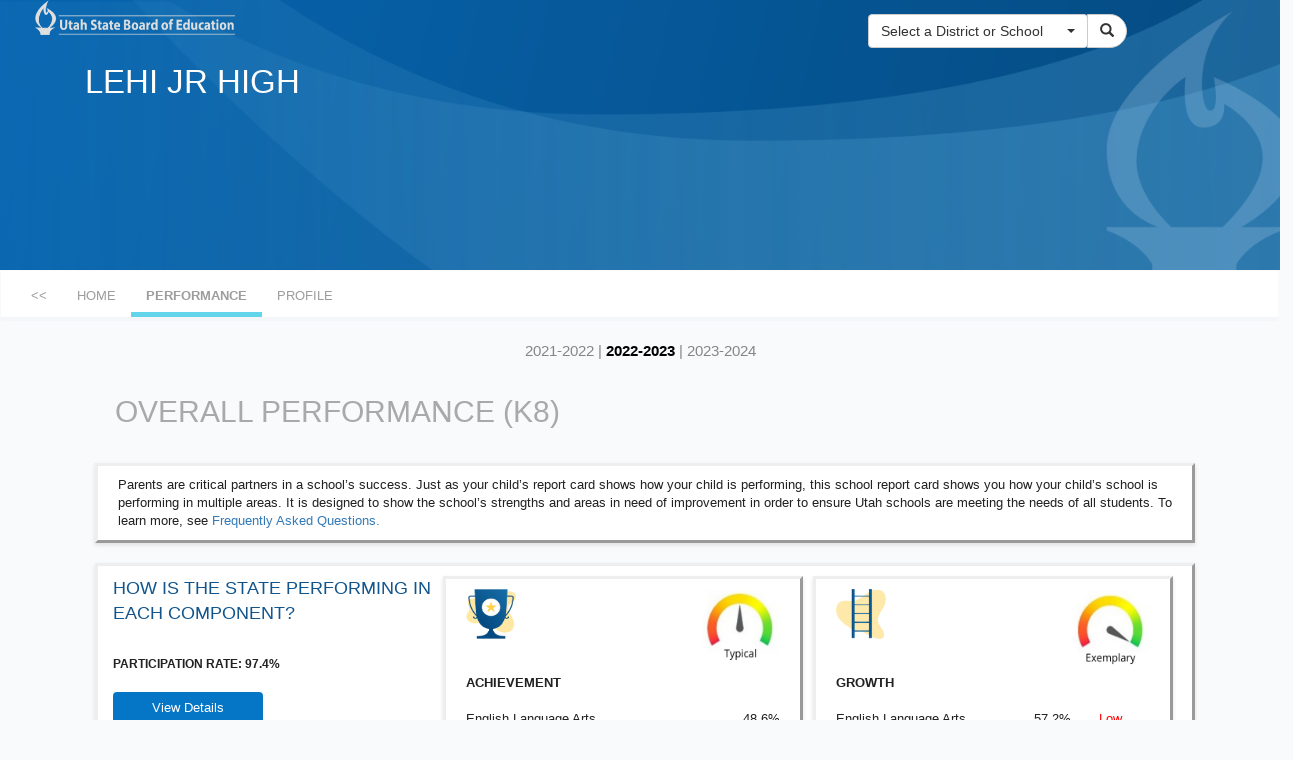

--- FILE ---
content_type: text/html; charset=utf-8
request_url: https://reportcard.schools.utah.gov/School/OverallPerformance?SchoolID=171&DistrictID=122&SchoolNbr=408&SchoolLevel=K8&IsSplitSchool=0&schoolyearendyear=2023
body_size: 330447
content:
<!DOCTYPE html>
<html>
<head>
    <meta charset="utf-8" />
    <meta name="viewport" content="width=device-width, initial-scale=1.0, user-scalable=no">
    <meta http-equiv="pragma" content="no-cache">
    <meta http-equiv="cache-control" content="no-store,no-cache">
    <title>School Overall Performance</title>

    <link href="/Content/css?v=c6pouIALqlJr14XRmgQqPoxw5s-kbL0UqrOQOcnw44Y1" rel="stylesheet"/>

    <script src="/bundles/modernizr?v=inCVuEFe6J4Q07A0AcRsbJic_UE5MwpRMNGcOtk94TE1"></script>

</head>
<body style="background-color:#F8FAFB;">
    <script src="/bundles/jquery?v=9ktsOtIo0upvJP7-7FiXuOoOJe58RLFJ__wIRPL2vGo1"></script>

    <script src="/bundles/bootstrap?v=FM5j5rZbcVR8CdPqkr9GHluRRYqc5StEvmyXd93_pe41"></script>

    

    <header>

<link rel="stylesheet" type="text/css" href="/Content/Site.css" />
<link rel="stylesheet" type="text/css" href="/Content/font-awesome.min.css" />

<style type="text/css">
    a.schoolyearendyear:link {
        text-decoration: none;
        color: #D9D9D9;
    }

    a.schoolyearendyear:hover {
        text-decoration: underline;
        color: #D9D9D9;
    }

    a.schoolyearendyear:visited {
        text-decoration: underline;
        color: #D9D9D9;
    }

    a:hover {
        color: lightblue;
        background-color: transparent;
    }

    .roundborders {
        border-bottom-left-radius: 20px !important;
        border-top-left-radius: 20px !important;
    }

    .roundbordersBtn {
        border-bottom-right-radius: 20px !important;
        border-top-right-radius: 20px !important;
    }

    @media screen and (max-width:480px) {
        .mainTitle {
            width: 25rem !important;
            text-align: center !important;
            font-size: 20px !important;
            margin: 0 0 1.5rem -2.5rem;
        }

        .selectGradeTitle {
            font-size: 12px !important;
        }

        .selectGradeMargin {
            margin-left: 10rem !important;
        }

        .gradeTopMargin {
            margin-top: 2.3rem !important;
        }

        .gradeTop1LeftMargin {
            margin-left: 1em !important;
        }

        .gradeTop2LeftMargin {
            margin-left: 17em !important;
        }

        .subSelectOption {
            font-size: 12px !important;
            margin-top: 0rem !important;
        }

        .searchBoxMargin {
            margin-left: 1.5rem;
        }

        .logMargin {
            margin-left: 4.4rem;
        }

        .searchLeftMargin {
            margin-left: 4rem !important;
        }
    }
</style>



<div class="container-fluid" style="background-image: url('../../Content/images/Header_Gradient.png');background-size:100% 100%;height: 270px;">
    <div class="row">
        <div class="col-sm-8  col-xs-12  logMargin">
            <a href="/"><img class="img-responsive imgLogo" src="/Content/images/logo_inverted.png" border="0" /></a>
        </div>
        <div class="col-sm-3 col-xs-12 searchBoxMargin searchLeftMargin">
            <div class="input-group cellSearchMarging bottomPadding" style="max-width:30rem;min-width:27.5rem; margin-top:1em;">
<form action="/Search/SearchResult" class="form-horizontal" method="post">                    <table>
                        <tr>
                            <td>
                                <select name="selection" class="selectpicker" data-size="10" data-live-search="true" onchange='if(this.value != 0) { this.form.submit(); }'>
                                    <option selected="selected" value="/">Select a District or School</option>
                                        <option data-subtext="Charter School (HS)" value="/School/OverAllPerformance?SchoolID=110575&amp;DistrictID=110575&amp;SchoolNbr=700&amp;SchoolLevel=HS&amp;IsSplitSchool=0&schoolyearendyear=2023">Academy for Math Engineering &amp; Science</option>
                                        <option data-subtext="Granite District School (K8)" value="/School/OverAllPerformance?SchoolID=486&amp;DistrictID=480&amp;SchoolNbr=102&amp;SchoolLevel=K8&amp;IsSplitSchool=0&schoolyearendyear=2023">Academy Park School</option>
                                        <option data-subtext="Logan City District School (K8)" value="/School/OverAllPerformance?SchoolID=1264&amp;DistrictID=1261&amp;SchoolNbr=104&amp;SchoolLevel=K8&amp;IsSplitSchool=0&schoolyearendyear=2023">Adams School</option>
                                        <option data-subtext="Davis District School (K8)" value="/School/OverAllPerformance?SchoolID=310&amp;DistrictID=308&amp;SchoolNbr=102&amp;SchoolLevel=K8&amp;IsSplitSchool=0&schoolyearendyear=2023">Adams School</option>
                                        <option data-subtext="Davis District School (K8)" value="/School/OverAllPerformance?SchoolID=311&amp;DistrictID=308&amp;SchoolNbr=104&amp;SchoolLevel=K8&amp;IsSplitSchool=0&schoolyearendyear=2023">Adelaide School</option>
                                        <option data-subtext="Charter School (K8)" value="/School/OverAllPerformance?SchoolID=186507&amp;DistrictID=186506&amp;SchoolNbr=100&amp;SchoolLevel=K8&amp;IsSplitSchool=0&schoolyearendyear=2023">Advantage Arts Academy</option>
                                        <option data-subtext="San Juan District School (K8)" value="/School/OverAllPerformance?SchoolID=889&amp;DistrictID=880&amp;SchoolNbr=308&amp;SchoolLevel=K8&amp;IsSplitSchool=0&schoolyearendyear=2023">Albert R. Lyman Middle</option>
                                        <option data-subtext="Canyons District School (K8)" value="/School/OverAllPerformance?SchoolID=712&amp;DistrictID=186056&amp;SchoolNbr=401&amp;SchoolLevel=K8&amp;IsSplitSchool=0&schoolyearendyear=2023">Albion Middle</option>
                                        <option data-subtext="District" value="/District/Profile?DistrictID=122&schoolyearendyear=2023">Alpine District</option>
                                        <option data-subtext="Online School (K8)" value="/School/OverAllPerformance?SchoolID=185822&amp;DistrictID=122&amp;SchoolNbr=299&amp;SchoolLevel=K8&amp;IsSplitSchool=0&schoolyearendyear=2023">Alpine Online School</option>
                                        <option data-subtext="Alpine District School (K8)" value="/School/OverAllPerformance?SchoolID=132&amp;DistrictID=122&amp;SchoolNbr=104&amp;SchoolLevel=K8&amp;IsSplitSchool=0&schoolyearendyear=2023">Alpine School</option>
                                        <option data-subtext="Canyons District School (HS)" value="/School/OverAllPerformance?SchoolID=733&amp;DistrictID=186056&amp;SchoolNbr=702&amp;SchoolLevel=HS&amp;IsSplitSchool=0&schoolyearendyear=2023">Alta High</option>
                                        <option data-subtext="Canyons District School (K8)" value="/School/OverAllPerformance?SchoolID=661&amp;DistrictID=186056&amp;SchoolNbr=104&amp;SchoolLevel=K8&amp;IsSplitSchool=0&schoolyearendyear=2023">Alta View School</option>
                                        <option data-subtext="Duchesne District School (HS)" value="/School/OverAllPerformance?SchoolID=434&amp;DistrictID=422&amp;SchoolNbr=704&amp;SchoolLevel=HS&amp;IsSplitSchool=0&schoolyearendyear=2023">Altamont High</option>
                                        <option data-subtext="Duchesne District School (K8)" value="/School/OverAllPerformance?SchoolID=424&amp;DistrictID=422&amp;SchoolNbr=104&amp;SchoolLevel=K8&amp;IsSplitSchool=0&schoolyearendyear=2023">Altamont School</option>
                                        <option data-subtext="Canyons District School (K8)" value="/School/OverAllPerformance?SchoolID=660&amp;DistrictID=186056&amp;SchoolNbr=103&amp;SchoolLevel=K8&amp;IsSplitSchool=0&schoolyearendyear=2023">Altara School</option>
                                        <option data-subtext="Provo District School (K8)" value="/School/OverAllPerformance?SchoolID=1224&amp;DistrictID=1222&amp;SchoolNbr=100&amp;SchoolLevel=K8&amp;IsSplitSchool=0&schoolyearendyear=2023">Amelia Earhart School</option>
                                        <option data-subtext="Charter School (K8 &amp; HS)" value="/School/OverAllPerformance?SchoolID=186430&amp;DistrictID=186429&amp;SchoolNbr=700&amp;SchoolLevel=HS&amp;IsSplitSchool=1&schoolyearendyear=2023">American Academy of Innovation</option>
                                        <option data-subtext="Alpine District School (HS)" value="/School/OverAllPerformance?SchoolID=180&amp;DistrictID=122&amp;SchoolNbr=704&amp;SchoolLevel=HS&amp;IsSplitSchool=0&schoolyearendyear=2023">American Fork High</option>
                                        <option data-subtext="Alpine District School (K8)" value="/School/OverAllPerformance?SchoolID=168&amp;DistrictID=122&amp;SchoolNbr=404&amp;SchoolLevel=K8&amp;IsSplitSchool=0&schoolyearendyear=2023">American Fork Jr High</option>
                                        <option data-subtext="Charter School (K8 &amp; HS)" value="/School/OverAllPerformance?SchoolID=165615&amp;DistrictID=165615&amp;SchoolNbr=100&amp;SchoolLevel=HS&amp;IsSplitSchool=1&schoolyearendyear=2023">American Leadership Academy</option>
                                        <option data-subtext="District" value="/District/Profile?DistrictID=110573&schoolyearendyear=2023">American Preparatory Academy</option>
                                        <option data-subtext="Charter School (K8 &amp; HS)" value="/School/OverAllPerformance?SchoolID=186243&amp;DistrictID=110573&amp;SchoolNbr=110&amp;SchoolLevel=HS&amp;IsSplitSchool=1&schoolyearendyear=2023">American Preparatory Academy - Accelerated School</option>
                                        <option data-subtext="Charter School (K8)" value="/School/OverAllPerformance?SchoolID=110573&amp;DistrictID=110573&amp;SchoolNbr=100&amp;SchoolLevel=K8&amp;IsSplitSchool=0&schoolyearendyear=2023">American Preparatory Academy - Draper #1</option>
                                        <option data-subtext="Charter School (K8)" value="/School/OverAllPerformance?SchoolID=186317&amp;DistrictID=110573&amp;SchoolNbr=130&amp;SchoolLevel=K8&amp;IsSplitSchool=0&schoolyearendyear=2023">American Preparatory Academy - Draper #2</option>
                                        <option data-subtext="Charter School (HS)" value="/School/OverAllPerformance?SchoolID=186376&amp;DistrictID=110573&amp;SchoolNbr=700&amp;SchoolLevel=HS&amp;IsSplitSchool=0&schoolyearendyear=2023">American Preparatory Academy - Draper #3</option>
                                        <option data-subtext="Charter School (K8)" value="/School/OverAllPerformance?SchoolID=186480&amp;DistrictID=110573&amp;SchoolNbr=140&amp;SchoolLevel=K8&amp;IsSplitSchool=0&schoolyearendyear=2023">American Preparatory Academy - Salem</option>
                                        <option data-subtext="Charter School (K8)" value="/School/OverAllPerformance?SchoolID=186124&amp;DistrictID=110573&amp;SchoolNbr=120&amp;SchoolLevel=K8&amp;IsSplitSchool=0&schoolyearendyear=2023">American Preparatory Academy - The School for New Americans</option>
                                        <option data-subtext="Tooele District School (K8)" value="/School/OverAllPerformance?SchoolID=958&amp;DistrictID=947&amp;SchoolNbr=140&amp;SchoolLevel=K8&amp;IsSplitSchool=0&schoolyearendyear=2023">Anna Smith School</option>
                                        <option data-subtext="Jordan District School (K8)" value="/School/OverAllPerformance?SchoolID=186566&amp;DistrictID=653&amp;SchoolNbr=137&amp;SchoolLevel=K8&amp;IsSplitSchool=0&schoolyearendyear=2023">Antelope Canyon Elementary</option>
                                        <option data-subtext="Davis District School (K8)" value="/School/OverAllPerformance?SchoolID=312&amp;DistrictID=308&amp;SchoolNbr=106&amp;SchoolLevel=K8&amp;IsSplitSchool=0&schoolyearendyear=2023">Antelope School</option>
                                        <option data-subtext="Garfield District School (K8)" value="/School/OverAllPerformance?SchoolID=458&amp;DistrictID=456&amp;SchoolNbr=104&amp;SchoolLevel=K8&amp;IsSplitSchool=0&schoolyearendyear=2023">Antimony School</option>
                                        <option data-subtext="Nebo District School (K8)" value="/School/OverAllPerformance?SchoolID=186497&amp;DistrictID=800&amp;SchoolNbr=102&amp;SchoolLevel=K8&amp;IsSplitSchool=0&schoolyearendyear=2023">Apple Valley School</option>
                                        <option data-subtext="Granite District School (K8)" value="/School/OverAllPerformance?SchoolID=487&amp;DistrictID=480&amp;SchoolNbr=103&amp;SchoolLevel=K8&amp;IsSplitSchool=0&schoolyearendyear=2023">Arcadia School</option>
                                        <option data-subtext="Washington District School (K8)" value="/School/OverAllPerformance?SchoolID=175618&amp;DistrictID=1002&amp;SchoolNbr=111&amp;SchoolLevel=K8&amp;IsSplitSchool=0&schoolyearendyear=2023">Arrowhead School</option>
                                        <option data-subtext="Nebo District School (K8)" value="/School/OverAllPerformance?SchoolID=802&amp;DistrictID=800&amp;SchoolNbr=100&amp;SchoolLevel=K8&amp;IsSplitSchool=0&schoolyearendyear=2023">Art City School</option>
                                        <option data-subtext="District" value="/District/Profile?DistrictID=186351&schoolyearendyear=2023">Ascent Academies of Utah</option>
                                        <option data-subtext="Charter School (K8)" value="/School/OverAllPerformance?SchoolID=186487&amp;DistrictID=186351&amp;SchoolNbr=330&amp;SchoolLevel=K8&amp;IsSplitSchool=0&schoolyearendyear=2023">Ascent Academies of Utah - West Valley</option>
                                        <option data-subtext="Charter School (K8)" value="/School/OverAllPerformance?SchoolID=186352&amp;DistrictID=186351&amp;SchoolNbr=300&amp;SchoolLevel=K8&amp;IsSplitSchool=0&schoolyearendyear=2023">Ascent Academies of Utah Farmington</option>
                                        <option data-subtext="Charter School (K8)" value="/School/OverAllPerformance?SchoolID=186414&amp;DistrictID=186351&amp;SchoolNbr=320&amp;SchoolLevel=K8&amp;IsSplitSchool=0&schoolyearendyear=2023">Ascent Academies of Utah Lehi</option>
                                        <option data-subtext="Charter School (K8)" value="/School/OverAllPerformance?SchoolID=186625&amp;DistrictID=186351&amp;SchoolNbr=100&amp;SchoolLevel=K8&amp;IsSplitSchool=0&schoolyearendyear=2023">Ascent Academies of Utah Saratoga Springs</option>
                                        <option data-subtext="Charter School (K8)" value="/School/OverAllPerformance?SchoolID=186366&amp;DistrictID=186351&amp;SchoolNbr=310&amp;SchoolLevel=K8&amp;IsSplitSchool=0&schoolyearendyear=2023">Ascent Academies of Utah West Jordan</option>
                                        <option data-subtext="Uintah District School (K8)" value="/School/OverAllPerformance?SchoolID=974&amp;DistrictID=972&amp;SchoolNbr=100&amp;SchoolLevel=K8&amp;IsSplitSchool=0&schoolyearendyear=2023">Ashley School</option>
                                        <option data-subtext="Alternative Education School (HS)" value="/School/OverAllPerformance?SchoolID=989&amp;DistrictID=972&amp;SchoolNbr=750&amp;SchoolLevel=HS&amp;IsSplitSchool=0&schoolyearendyear=2023">Ashley Valley Educ. Ctr.</option>
                                        <option data-subtext="Sevier District School (K8)" value="/School/OverAllPerformance?SchoolID=902&amp;DistrictID=900&amp;SchoolNbr=104&amp;SchoolLevel=K8&amp;IsSplitSchool=0&schoolyearendyear=2023">Ashman School</option>
                                        <option data-subtext="Jordan District School (K8)" value="/School/OverAllPerformance?SchoolID=186600&amp;DistrictID=653&amp;SchoolNbr=179&amp;SchoolLevel=K8&amp;IsSplitSchool=0&schoolyearendyear=2023">Aspen Elementary</option>
                                        <option data-subtext="Alpine District School (K8)" value="/School/OverAllPerformance?SchoolID=133&amp;DistrictID=122&amp;SchoolNbr=105&amp;SchoolLevel=K8&amp;IsSplitSchool=0&schoolyearendyear=2023">Aspen School</option>
                                        <option data-subtext="Online School (K8)" value="/School/OverAllPerformance?SchoolID=186388&amp;DistrictID=186387&amp;SchoolNbr=300&amp;SchoolLevel=K8&amp;IsSplitSchool=0&schoolyearendyear=2023">Athenian eAcademy</option>
                                        <option data-subtext="Charter School (K8)" value="/School/OverAllPerformance?SchoolID=186445&amp;DistrictID=186444&amp;SchoolNbr=300&amp;SchoolLevel=K8&amp;IsSplitSchool=0&schoolyearendyear=2023">Athlos Academy of Utah</option>
                                        <option data-subtext="Salt Lake District School (K8)" value="/School/OverAllPerformance?SchoolID=1111&amp;DistrictID=1107&amp;SchoolNbr=104&amp;SchoolLevel=K8&amp;IsSplitSchool=0&schoolyearendyear=2023">Backman School</option>
                                        <option data-subtext="Nebo District School (K8)" value="/School/OverAllPerformance?SchoolID=803&amp;DistrictID=800&amp;SchoolNbr=104&amp;SchoolLevel=K8&amp;IsSplitSchool=0&schoolyearendyear=2023">Barnett School</option>
                                        <option data-subtext="Alpine District School (K8)" value="/School/OverAllPerformance?SchoolID=134&amp;DistrictID=122&amp;SchoolNbr=106&amp;SchoolLevel=K8&amp;IsSplitSchool=0&schoolyearendyear=2023">Barratt School</option>
                                        <option data-subtext="Online School (K8 &amp; HS)" value="/School/OverAllPerformance?SchoolID=186640&amp;DistrictID=422&amp;SchoolNbr=800&amp;SchoolLevel=HS&amp;IsSplitSchool=1&schoolyearendyear=2023">Basin Online School</option>
                                        <option data-subtext="Jordan District School (K8)" value="/School/OverAllPerformance?SchoolID=186450&amp;DistrictID=653&amp;SchoolNbr=173&amp;SchoolLevel=K8&amp;IsSplitSchool=0&schoolyearendyear=2023">Bastian School</option>
                                        <option data-subtext="Weber District School (K8)" value="/School/OverAllPerformance?SchoolID=1054&amp;DistrictID=1050&amp;SchoolNbr=100&amp;SchoolLevel=K8&amp;IsSplitSchool=0&schoolyearendyear=2023">Bates School</option>
                                        <option data-subtext="Salt Lake District School (K8)" value="/School/OverAllPerformance?SchoolID=1112&amp;DistrictID=1107&amp;SchoolNbr=108&amp;SchoolLevel=K8&amp;IsSplitSchool=0&schoolyearendyear=2023">Beacon Heights School</option>
                                        <option data-subtext="Charter School (K8)" value="/School/OverAllPerformance?SchoolID=186155&amp;DistrictID=186155&amp;SchoolNbr=100&amp;SchoolLevel=K8&amp;IsSplitSchool=0&schoolyearendyear=2023">Bear River Charter School</option>
                                        <option data-subtext="Box Elder District School (HS)" value="/School/OverAllPerformance?SchoolID=235&amp;DistrictID=205&amp;SchoolNbr=704&amp;SchoolLevel=HS&amp;IsSplitSchool=0&schoolyearendyear=2023">Bear River High</option>
                                        <option data-subtext="Box Elder District School (K8)" value="/School/OverAllPerformance?SchoolID=233&amp;DistrictID=205&amp;SchoolNbr=404&amp;SchoolLevel=K8&amp;IsSplitSchool=0&schoolyearendyear=2023">Bear River Middle</option>
                                        <option data-subtext="District" value="/District/Profile?DistrictID=197&schoolyearendyear=2023">Beaver District</option>
                                        <option data-subtext="Beaver District School (HS)" value="/School/OverAllPerformance?SchoolID=202&amp;DistrictID=197&amp;SchoolNbr=704&amp;SchoolLevel=HS&amp;IsSplitSchool=0&schoolyearendyear=2023">Beaver High</option>
                                        <option data-subtext="Granite District School (K8)" value="/School/OverAllPerformance?SchoolID=491&amp;DistrictID=480&amp;SchoolNbr=107&amp;SchoolLevel=K8&amp;IsSplitSchool=0&schoolyearendyear=2023">Beehive School</option>
                                        <option data-subtext="Charter School (K8 &amp; HS)" value="/School/OverAllPerformance?SchoolID=165610&amp;DistrictID=165610&amp;SchoolNbr=700&amp;SchoolLevel=HS&amp;IsSplitSchool=1&schoolyearendyear=2023">Beehive Science &amp; Technology Academy</option>
                                        <option data-subtext="District" value="/District/Profile?DistrictID=165610&schoolyearendyear=2023">Beehive Science &amp; Technology Academy</option>
                                        <option data-subtext="Charter School (K8)" value="/School/OverAllPerformance?SchoolID=186572&amp;DistrictID=165610&amp;SchoolNbr=100&amp;SchoolLevel=K8&amp;IsSplitSchool=0&schoolyearendyear=2023">Beehive Science &amp; Technology Academy Elementary</option>
                                        <option data-subtext="Beaver District School (K8)" value="/School/OverAllPerformance?SchoolID=199&amp;DistrictID=197&amp;SchoolNbr=104&amp;SchoolLevel=K8&amp;IsSplitSchool=0&schoolyearendyear=2023">Belknap School</option>
                                        <option data-subtext="Canyons District School (K8)" value="/School/OverAllPerformance?SchoolID=663&amp;DistrictID=186056&amp;SchoolNbr=106&amp;SchoolLevel=K8&amp;IsSplitSchool=0&schoolyearendyear=2023">Bella Vista School</option>
                                        <option data-subtext="Alpine District School (K8)" value="/School/OverAllPerformance?SchoolID=186538&amp;DistrictID=122&amp;SchoolNbr=114&amp;SchoolLevel=K8&amp;IsSplitSchool=0&schoolyearendyear=2023">Belmont School</option>
                                        <option data-subtext="Ogden City District School (HS)" value="/School/OverAllPerformance?SchoolID=1208&amp;DistrictID=1183&amp;SchoolNbr=703&amp;SchoolLevel=HS&amp;IsSplitSchool=0&schoolyearendyear=2023">Ben Lomond High</option>
                                        <option data-subtext="Granite District School (K8)" value="/School/OverAllPerformance?SchoolID=552&amp;DistrictID=480&amp;SchoolNbr=400&amp;SchoolLevel=K8&amp;IsSplitSchool=0&schoolyearendyear=2023">Bennion Jr High</option>
                                        <option data-subtext="Granite District School (K8)" value="/School/OverAllPerformance?SchoolID=490&amp;DistrictID=480&amp;SchoolNbr=106&amp;SchoolLevel=K8&amp;IsSplitSchool=0&schoolyearendyear=2023">Bennion School</option>
                                        <option data-subtext="Kane District School (HS)" value="/School/OverAllPerformance?SchoolID=774&amp;DistrictID=772&amp;SchoolNbr=712&amp;SchoolLevel=HS&amp;IsSplitSchool=0&schoolyearendyear=2023">Big Water High</option>
                                        <option data-subtext="Kane District School (K8)" value="/School/OverAllPerformance?SchoolID=774&amp;DistrictID=772&amp;SchoolNbr=110&amp;SchoolLevel=K8&amp;IsSplitSchool=0&schoolyearendyear=2023">Big Water School</option>
                                        <option data-subtext="Jordan District School (HS)" value="/School/OverAllPerformance?SchoolID=735&amp;DistrictID=653&amp;SchoolNbr=704&amp;SchoolLevel=HS&amp;IsSplitSchool=0&schoolyearendyear=2023">Bingham High</option>
                                        <option data-subtext="Cache District School (K8)" value="/School/OverAllPerformance?SchoolID=186168&amp;DistrictID=243&amp;SchoolNbr=106&amp;SchoolLevel=K8&amp;IsSplitSchool=0&schoolyearendyear=2023">Birch Creek School</option>
                                        <option data-subtext="Alpine District School (K8)" value="/School/OverAllPerformance?SchoolID=186368&amp;DistrictID=122&amp;SchoolNbr=115&amp;SchoolLevel=K8&amp;IsSplitSchool=0&schoolyearendyear=2023">Black Ridge School</option>
                                        <option data-subtext="Jordan District School (K8)" value="/School/OverAllPerformance?SchoolID=186395&amp;DistrictID=653&amp;SchoolNbr=127&amp;SchoolLevel=K8&amp;IsSplitSchool=0&schoolyearendyear=2023">Blackridge School</option>
                                        <option data-subtext="San Juan District School (K8)" value="/School/OverAllPerformance?SchoolID=882&amp;DistrictID=880&amp;SchoolNbr=104&amp;SchoolLevel=K8&amp;IsSplitSchool=0&schoolyearendyear=2023">Blanding School</option>
                                        <option data-subtext="Special Education School (K8)" value="/School/OverAllPerformance?SchoolID=185673&amp;DistrictID=1296&amp;SchoolNbr=211&amp;SchoolLevel=K8&amp;IsSplitSchool=0&schoolyearendyear=2023">Blind Region 2</option>
                                        <option data-subtext="Special Education School (K8)" value="/School/OverAllPerformance?SchoolID=186519&amp;DistrictID=1296&amp;SchoolNbr=411&amp;SchoolLevel=K8&amp;IsSplitSchool=0&schoolyearendyear=2023">Blind South</option>
                                        <option data-subtext="Washington District School (K8)" value="/School/OverAllPerformance?SchoolID=1007&amp;DistrictID=1002&amp;SchoolNbr=105&amp;SchoolLevel=K8&amp;IsSplitSchool=0&schoolyearendyear=2023">Bloomington Hills School</option>
                                        <option data-subtext="Washington District School (K8)" value="/School/OverAllPerformance?SchoolID=1004&amp;DistrictID=1002&amp;SchoolNbr=102&amp;SchoolLevel=K8&amp;IsSplitSchool=0&schoolyearendyear=2023">Bloomington School</option>
                                        <option data-subtext="Alternative Education School (HS)" value="/School/OverAllPerformance?SchoolID=967&amp;DistrictID=947&amp;SchoolNbr=740&amp;SchoolLevel=HS&amp;IsSplitSchool=0&schoolyearendyear=2023">Blue Peak High</option>
                                        <option data-subtext="Davis District School (K8)" value="/School/OverAllPerformance?SchoolID=5472&amp;DistrictID=308&amp;SchoolNbr=153&amp;SchoolLevel=K8&amp;IsSplitSchool=0&schoolyearendyear=2023">Bluff Ridge School</option>
                                        <option data-subtext="San Juan District School (K8)" value="/School/OverAllPerformance?SchoolID=883&amp;DistrictID=880&amp;SchoolNbr=108&amp;SchoolLevel=K8&amp;IsSplitSchool=0&schoolyearendyear=2023">Bluff School</option>
                                        <option data-subtext="Jordan District School (K8)" value="/School/OverAllPerformance?SchoolID=666&amp;DistrictID=653&amp;SchoolNbr=109&amp;SchoolLevel=K8&amp;IsSplitSchool=0&schoolyearendyear=2023">Bluffdale School</option>
                                        <option data-subtext="Charter School (K8)" value="/School/OverAllPerformance?SchoolID=186475&amp;DistrictID=186474&amp;SchoolNbr=300&amp;SchoolLevel=K8&amp;IsSplitSchool=0&schoolyearendyear=2023">Bonneville Academy</option>
                                        <option data-subtext="Weber District School (HS)" value="/School/OverAllPerformance?SchoolID=1093&amp;DistrictID=1050&amp;SchoolNbr=701&amp;SchoolLevel=HS&amp;IsSplitSchool=0&schoolyearendyear=2023">Bonneville High</option>
                                        <option data-subtext="Granite District School (K8)" value="/School/OverAllPerformance?SchoolID=553&amp;DistrictID=480&amp;SchoolNbr=402&amp;SchoolLevel=K8&amp;IsSplitSchool=0&schoolyearendyear=2023">Bonneville Jr High</option>
                                        <option data-subtext="Ogden City District School (K8)" value="/School/OverAllPerformance?SchoolID=1186&amp;DistrictID=1183&amp;SchoolNbr=103&amp;SchoolLevel=K8&amp;IsSplitSchool=0&schoolyearendyear=2023">Bonneville School</option>
                                        <option data-subtext="Alpine District School (K8)" value="/School/OverAllPerformance?SchoolID=135&amp;DistrictID=122&amp;SchoolNbr=107&amp;SchoolLevel=K8&amp;IsSplitSchool=0&schoolyearendyear=2023">Bonneville School</option>
                                        <option data-subtext="Salt Lake District School (K8)" value="/School/OverAllPerformance?SchoolID=1113&amp;DistrictID=1107&amp;SchoolNbr=112&amp;SchoolLevel=K8&amp;IsSplitSchool=0&schoolyearendyear=2023">Bonneville School</option>
                                        <option data-subtext="Emery District School (K8)" value="/School/OverAllPerformance?SchoolID=448&amp;DistrictID=442&amp;SchoolNbr=124&amp;SchoolLevel=K8&amp;IsSplitSchool=0&schoolyearendyear=2023">Book Cliff School</option>
                                        <option data-subtext="Garfield District School (K8)" value="/School/OverAllPerformance?SchoolID=459&amp;DistrictID=456&amp;SchoolNbr=108&amp;SchoolLevel=K8&amp;IsSplitSchool=0&schoolyearendyear=2023">Boulder School</option>
                                        <option data-subtext="Davis District School (K8)" value="/School/OverAllPerformance?SchoolID=313&amp;DistrictID=308&amp;SchoolNbr=108&amp;SchoolLevel=K8&amp;IsSplitSchool=0&schoolyearendyear=2023">Boulton School</option>
                                        <option data-subtext="Davis District School (HS)" value="/School/OverAllPerformance?SchoolID=390&amp;DistrictID=308&amp;SchoolNbr=704&amp;SchoolLevel=HS&amp;IsSplitSchool=0&schoolyearendyear=2023">Bountiful High</option>
                                        <option data-subtext="Davis District School (K8)" value="/School/OverAllPerformance?SchoolID=360&amp;DistrictID=308&amp;SchoolNbr=404&amp;SchoolLevel=K8&amp;IsSplitSchool=0&schoolyearendyear=2023">Bountiful Jr High</option>
                                        <option data-subtext="Davis District School (K8)" value="/School/OverAllPerformance?SchoolID=314&amp;DistrictID=308&amp;SchoolNbr=112&amp;SchoolLevel=K8&amp;IsSplitSchool=0&schoolyearendyear=2023">Bountiful School</option>
                                        <option data-subtext="District" value="/District/Profile?DistrictID=205&schoolyearendyear=2023">Box Elder District</option>
                                        <option data-subtext="Box Elder District School (HS)" value="/School/OverAllPerformance?SchoolID=236&amp;DistrictID=205&amp;SchoolNbr=708&amp;SchoolLevel=HS&amp;IsSplitSchool=0&schoolyearendyear=2023">Box Elder High</option>
                                        <option data-subtext="Box Elder District School (K8)" value="/School/OverAllPerformance?SchoolID=234&amp;DistrictID=205&amp;SchoolNbr=408&amp;SchoolLevel=K8&amp;IsSplitSchool=0&schoolyearendyear=2023">Box Elder Middle</option>
                                        <option data-subtext="Charter School (K8)" value="/School/OverAllPerformance?SchoolID=186580&amp;DistrictID=186579&amp;SchoolNbr=100&amp;SchoolLevel=K8&amp;IsSplitSchool=0&schoolyearendyear=2023">Bridge Elementary School</option>
                                        <option data-subtext="Logan City District School (K8)" value="/School/OverAllPerformance?SchoolID=130590&amp;DistrictID=1261&amp;SchoolNbr=110&amp;SchoolLevel=K8&amp;IsSplitSchool=0&schoolyearendyear=2023">Bridger School</option>
                                        <option data-subtext="Special Education School (K8 &amp; HS)" value="/School/OverAllPerformance?SchoolID=186265&amp;DistrictID=800&amp;SchoolNbr=650&amp;SchoolLevel=HS&amp;IsSplitSchool=1&schoolyearendyear=2023">Bridges Nebo Transition Center</option>
                                        <option data-subtext="Canyons District School (HS)" value="/School/OverAllPerformance?SchoolID=736&amp;DistrictID=186056&amp;SchoolNbr=705&amp;SchoolLevel=HS&amp;IsSplitSchool=0&schoolyearendyear=2023">Brighton High</option>
                                        <option data-subtext="Nebo District School (K8)" value="/School/OverAllPerformance?SchoolID=804&amp;DistrictID=800&amp;SchoolNbr=108&amp;SchoolLevel=K8&amp;IsSplitSchool=0&schoolyearendyear=2023">Brockbank School</option>
                                        <option data-subtext="Alpine District School (K8)" value="/School/OverAllPerformance?SchoolID=186541&amp;DistrictID=122&amp;SchoolNbr=203&amp;SchoolLevel=K8&amp;IsSplitSchool=0&schoolyearendyear=2023">Brookhaven School</option>
                                        <option data-subtext="Nebo District School (K8)" value="/School/OverAllPerformance?SchoolID=805&amp;DistrictID=800&amp;SchoolNbr=112&amp;SchoolLevel=K8&amp;IsSplitSchool=0&schoolyearendyear=2023">Brookside School</option>
                                        <option data-subtext="Canyons District School (K8)" value="/School/OverAllPerformance?SchoolID=664&amp;DistrictID=186056&amp;SchoolNbr=107&amp;SchoolLevel=K8&amp;IsSplitSchool=0&schoolyearendyear=2023">Brookwood School</option>
                                        <option data-subtext="Carbon District School (K8)" value="/School/OverAllPerformance?SchoolID=185855&amp;DistrictID=279&amp;SchoolNbr=110&amp;SchoolLevel=K8&amp;IsSplitSchool=0&schoolyearendyear=2023">Bruin Point School</option>
                                        <option data-subtext="Garfield District School (HS)" value="/School/OverAllPerformance?SchoolID=464&amp;DistrictID=456&amp;SchoolNbr=704&amp;SchoolLevel=HS&amp;IsSplitSchool=0&schoolyearendyear=2023">Bryce Valley High</option>
                                        <option data-subtext="Garfield District School (K8)" value="/School/OverAllPerformance?SchoolID=460&amp;DistrictID=456&amp;SchoolNbr=112&amp;SchoolLevel=K8&amp;IsSplitSchool=0&schoolyearendyear=2023">Bryce Valley School</option>
                                        <option data-subtext="Davis District School (K8)" value="/School/OverAllPerformance?SchoolID=186008&amp;DistrictID=308&amp;SchoolNbr=113&amp;SchoolLevel=K8&amp;IsSplitSchool=0&schoolyearendyear=2023">Buffalo Point School</option>
                                        <option data-subtext="Weber District School (K8)" value="/School/OverAllPerformance?SchoolID=186418&amp;DistrictID=1050&amp;SchoolNbr=105&amp;SchoolLevel=K8&amp;IsSplitSchool=0&schoolyearendyear=2023">Burch Creek School</option>
                                        <option data-subtext="Canyons District School (K8)" value="/School/OverAllPerformance?SchoolID=713&amp;DistrictID=186056&amp;SchoolNbr=402&amp;SchoolLevel=K8&amp;IsSplitSchool=0&schoolyearendyear=2023">Butler Middle</option>
                                        <option data-subtext="Canyons District School (K8)" value="/School/OverAllPerformance?SchoolID=665&amp;DistrictID=186056&amp;SchoolNbr=108&amp;SchoolLevel=K8&amp;IsSplitSchool=0&schoolyearendyear=2023">Butler School</option>
                                        <option data-subtext="Jordan District School (K8)" value="/School/OverAllPerformance?SchoolID=185813&amp;DistrictID=653&amp;SchoolNbr=177&amp;SchoolLevel=K8&amp;IsSplitSchool=0&schoolyearendyear=2023">Butterfield Canyon School</option>
                                        <option data-subtext="Charter School (K8)" value="/School/OverAllPerformance?SchoolID=185842&amp;DistrictID=185842&amp;SchoolNbr=100&amp;SchoolLevel=K8&amp;IsSplitSchool=0&schoolyearendyear=2023">C.S. Lewis Academy</option>
                                        <option data-subtext="District" value="/District/Profile?DistrictID=243&schoolyearendyear=2023">Cache District</option>
                                        <option data-subtext="Alternative Education School (HS)" value="/School/OverAllPerformance?SchoolID=272&amp;DistrictID=243&amp;SchoolNbr=710&amp;SchoolLevel=HS&amp;IsSplitSchool=0&schoolyearendyear=2023">Cache High</option>
                                        <option data-subtext="Granite District School (K8)" value="/School/OverAllPerformance?SchoolID=535&amp;DistrictID=480&amp;SchoolNbr=194&amp;SchoolLevel=K8&amp;IsSplitSchool=0&schoolyearendyear=2023">Calvin S. Smith School</option>
                                        <option data-subtext="Davis District School (K8)" value="/School/OverAllPerformance?SchoolID=186471&amp;DistrictID=308&amp;SchoolNbr=169&amp;SchoolLevel=K8&amp;IsSplitSchool=0&schoolyearendyear=2023">Canyon Creek School</option>
                                        <option data-subtext="Provo District School (K8)" value="/School/OverAllPerformance?SchoolID=180611&amp;DistrictID=1222&amp;SchoolNbr=101&amp;SchoolLevel=K8&amp;IsSplitSchool=0&schoolyearendyear=2023">Canyon Crest School</option>
                                        <option data-subtext="Charter School (K8)" value="/School/OverAllPerformance?SchoolID=186156&amp;DistrictID=186156&amp;SchoolNbr=100&amp;SchoolLevel=K8&amp;IsSplitSchool=0&schoolyearendyear=2023">Canyon Grove Academy</option>
                                        <option data-subtext="Charter School (K8)" value="/School/OverAllPerformance?SchoolID=185836&amp;DistrictID=185836&amp;SchoolNbr=100&amp;SchoolLevel=K8&amp;IsSplitSchool=0&schoolyearendyear=2023">Canyon Rim Academy</option>
                                        <option data-subtext="Nebo District School (K8)" value="/School/OverAllPerformance?SchoolID=806&amp;DistrictID=800&amp;SchoolNbr=116&amp;SchoolLevel=K8&amp;IsSplitSchool=0&schoolyearendyear=2023">Canyon School</option>
                                        <option data-subtext="Cache District School (K8)" value="/School/OverAllPerformance?SchoolID=175613&amp;DistrictID=243&amp;SchoolNbr=109&amp;SchoolLevel=K8&amp;IsSplitSchool=0&schoolyearendyear=2023">Canyon School</option>
                                        <option data-subtext="Iron District School (HS)" value="/School/OverAllPerformance?SchoolID=651&amp;DistrictID=635&amp;SchoolNbr=712&amp;SchoolLevel=HS&amp;IsSplitSchool=0&schoolyearendyear=2023">Canyon View High</option>
                                        <option data-subtext="Alpine District School (K8)" value="/School/OverAllPerformance?SchoolID=169&amp;DistrictID=122&amp;SchoolNbr=405&amp;SchoolLevel=K8&amp;IsSplitSchool=0&schoolyearendyear=2023">Canyon View Jr High</option>
                                        <option data-subtext="Iron District School (K8)" value="/School/OverAllPerformance?SchoolID=185811&amp;DistrictID=635&amp;SchoolNbr=308&amp;SchoolLevel=K8&amp;IsSplitSchool=0&schoolyearendyear=2023">Canyon View Middle</option>
                                        <option data-subtext="Emery District School (K8)" value="/School/OverAllPerformance?SchoolID=451&amp;DistrictID=442&amp;SchoolNbr=404&amp;SchoolLevel=K8&amp;IsSplitSchool=0&schoolyearendyear=2023">Canyon View Middle School</option>
                                        <option data-subtext="Special Education School (K8)" value="/School/OverAllPerformance?SchoolID=65566&amp;DistrictID=1050&amp;SchoolNbr=180&amp;SchoolLevel=K8&amp;IsSplitSchool=0&schoolyearendyear=2023">Canyon View School</option>
                                        <option data-subtext="Canyons District School (K8)" value="/School/OverAllPerformance?SchoolID=667&amp;DistrictID=186056&amp;SchoolNbr=110&amp;SchoolLevel=K8&amp;IsSplitSchool=0&schoolyearendyear=2023">Canyon View School</option>
                                        <option data-subtext="District" value="/District/Profile?DistrictID=186056&schoolyearendyear=2023">Canyons District</option>
                                        <option data-subtext="District" value="/District/Profile?DistrictID=279&schoolyearendyear=2023">Carbon District</option>
                                        <option data-subtext="Carbon District School (HS)" value="/School/OverAllPerformance?SchoolID=293&amp;DistrictID=279&amp;SchoolNbr=704&amp;SchoolLevel=HS&amp;IsSplitSchool=0&schoolyearendyear=2023">Carbon High</option>
                                        <option data-subtext="Charter School (K8)" value="/School/OverAllPerformance?SchoolID=186707&amp;DistrictID=186706&amp;SchoolNbr=700&amp;SchoolLevel=K8&amp;IsSplitSchool=0&schoolyearendyear=2023">Career Academy of Utah</option>
                                        <option data-subtext="Alpine District School (K8)" value="/School/OverAllPerformance?SchoolID=136&amp;DistrictID=122&amp;SchoolNbr=108&amp;SchoolLevel=K8&amp;IsSplitSchool=0&schoolyearendyear=2023">Cascade School</option>
                                        <option data-subtext="Emery District School (K8)" value="/School/OverAllPerformance?SchoolID=445&amp;DistrictID=442&amp;SchoolNbr=104&amp;SchoolLevel=K8&amp;IsSplitSchool=0&schoolyearendyear=2023">Castle Dale School</option>
                                        <option data-subtext="Carbon District School (K8)" value="/School/OverAllPerformance?SchoolID=281&amp;DistrictID=279&amp;SchoolNbr=112&amp;SchoolLevel=K8&amp;IsSplitSchool=0&schoolyearendyear=2023">Castle Heights School</option>
                                        <option data-subtext="Special Education School (K8 &amp; HS)" value="/School/OverAllPerformance?SchoolID=297&amp;DistrictID=279&amp;SchoolNbr=801&amp;SchoolLevel=HS&amp;IsSplitSchool=1&schoolyearendyear=2023">Castle Valley Center</option>
                                        <option data-subtext="Iron District School (HS)" value="/School/OverAllPerformance?SchoolID=649&amp;DistrictID=635&amp;SchoolNbr=704&amp;SchoolLevel=HS&amp;IsSplitSchool=0&schoolyearendyear=2023">Cedar City High</option>
                                        <option data-subtext="Iron District School (K8)" value="/School/OverAllPerformance?SchoolID=637&amp;DistrictID=635&amp;SchoolNbr=104&amp;SchoolLevel=K8&amp;IsSplitSchool=0&schoolyearendyear=2023">Cedar East School</option>
                                        <option data-subtext="Iron District School (K8)" value="/School/OverAllPerformance?SchoolID=645&amp;DistrictID=635&amp;SchoolNbr=304&amp;SchoolLevel=K8&amp;IsSplitSchool=0&schoolyearendyear=2023">Cedar Middle</option>
                                        <option data-subtext="Iron District School (K8)" value="/School/OverAllPerformance?SchoolID=638&amp;DistrictID=635&amp;SchoolNbr=108&amp;SchoolLevel=K8&amp;IsSplitSchool=0&schoolyearendyear=2023">Cedar North School</option>
                                        <option data-subtext="Alternative Education School (HS)" value="/School/OverAllPerformance?SchoolID=915&amp;DistrictID=900&amp;SchoolNbr=716&amp;SchoolLevel=HS&amp;IsSplitSchool=0&schoolyearendyear=2023">Cedar Ridge High</option>
                                        <option data-subtext="Alpine District School (K8)" value="/School/OverAllPerformance?SchoolID=137&amp;DistrictID=122&amp;SchoolNbr=111&amp;SchoolLevel=K8&amp;IsSplitSchool=0&schoolyearendyear=2023">Cedar Ridge School</option>
                                        <option data-subtext="Cache District School (K8)" value="/School/OverAllPerformance?SchoolID=186518&amp;DistrictID=243&amp;SchoolNbr=111&amp;SchoolLevel=K8&amp;IsSplitSchool=0&schoolyearendyear=2023">Cedar Ridge School</option>
                                        <option data-subtext="Iron District School (K8)" value="/School/OverAllPerformance?SchoolID=639&amp;DistrictID=635&amp;SchoolNbr=112&amp;SchoolLevel=K8&amp;IsSplitSchool=0&schoolyearendyear=2023">Cedar South School</option>
                                        <option data-subtext="Alpine District School (HS)" value="/School/OverAllPerformance?SchoolID=186536&amp;DistrictID=122&amp;SchoolNbr=721&amp;SchoolLevel=HS&amp;IsSplitSchool=0&schoolyearendyear=2023">Cedar Valley High</option>
                                        <option data-subtext="Alpine District School (K8)" value="/School/OverAllPerformance?SchoolID=138&amp;DistrictID=122&amp;SchoolNbr=112&amp;SchoolLevel=K8&amp;IsSplitSchool=0&schoolyearendyear=2023">Cedar Valley School</option>
                                        <option data-subtext="Alpine District School (K8)" value="/School/OverAllPerformance?SchoolID=186576&amp;DistrictID=122&amp;SchoolNbr=226&amp;SchoolLevel=K8&amp;IsSplitSchool=0&schoolyearendyear=2023">Centennial Elementary</option>
                                        <option data-subtext="Davis District School (K8)" value="/School/OverAllPerformance?SchoolID=186244&amp;DistrictID=308&amp;SchoolNbr=426&amp;SchoolLevel=K8&amp;IsSplitSchool=0&schoolyearendyear=2023">Centennial Jr High</option>
                                        <option data-subtext="Provo District School (K8)" value="/School/OverAllPerformance?SchoolID=1237&amp;DistrictID=1222&amp;SchoolNbr=404&amp;SchoolLevel=K8&amp;IsSplitSchool=0&schoolyearendyear=2023">Centennial Middle</option>
                                        <option data-subtext="Duchesne District School (K8)" value="/School/OverAllPerformance?SchoolID=186443&amp;DistrictID=422&amp;SchoolNbr=106&amp;SchoolLevel=K8&amp;IsSplitSchool=0&schoolyearendyear=2023">Centennial School</option>
                                        <option data-subtext="Davis District School (K8)" value="/School/OverAllPerformance?SchoolID=361&amp;DistrictID=308&amp;SchoolNbr=406&amp;SchoolLevel=K8&amp;IsSplitSchool=0&schoolyearendyear=2023">Centerville Jr High</option>
                                        <option data-subtext="Davis District School (K8)" value="/School/OverAllPerformance?SchoolID=316&amp;DistrictID=308&amp;SchoolNbr=116&amp;SchoolLevel=K8&amp;IsSplitSchool=0&schoolyearendyear=2023">Centerville School</option>
                                        <option data-subtext="Davis District School (K8)" value="/School/OverAllPerformance?SchoolID=362&amp;DistrictID=308&amp;SchoolNbr=408&amp;SchoolLevel=K8&amp;IsSplitSchool=0&schoolyearendyear=2023">Central Davis Jr High</option>
                                        <option data-subtext="Alpine District School (K8)" value="/School/OverAllPerformance?SchoolID=139&amp;DistrictID=122&amp;SchoolNbr=116&amp;SchoolLevel=K8&amp;IsSplitSchool=0&schoolyearendyear=2023">Central School</option>
                                        <option data-subtext="Box Elder District School (K8)" value="/School/OverAllPerformance?SchoolID=209&amp;DistrictID=205&amp;SchoolNbr=104&amp;SchoolLevel=K8&amp;IsSplitSchool=0&schoolyearendyear=2023">Century School</option>
                                        <option data-subtext="Charter School (K8)" value="/School/OverAllPerformance?SchoolID=185802&amp;DistrictID=185802&amp;SchoolNbr=100&amp;SchoolLevel=K8&amp;IsSplitSchool=0&schoolyearendyear=2023">Channing Hall</option>
                                        <option data-subtext="Nebo District School (K8)" value="/School/OverAllPerformance?SchoolID=185681&amp;DistrictID=800&amp;SchoolNbr=117&amp;SchoolLevel=K8&amp;IsSplitSchool=0&schoolyearendyear=2023">Cherry Creek School</option>
                                        <option data-subtext="Alpine District School (K8)" value="/School/OverAllPerformance?SchoolID=140&amp;DistrictID=122&amp;SchoolNbr=118&amp;SchoolLevel=K8&amp;IsSplitSchool=0&schoolyearendyear=2023">Cherry Hill School</option>
                                        <option data-subtext="Granite District School (K8)" value="/School/OverAllPerformance?SchoolID=556&amp;DistrictID=480&amp;SchoolNbr=410&amp;SchoolLevel=K8&amp;IsSplitSchool=0&schoolyearendyear=2023">Churchill Jr High</option>
                                        <option data-subtext="Piute District School (K8)" value="/School/OverAllPerformance?SchoolID=867&amp;DistrictID=865&amp;SchoolNbr=104&amp;SchoolLevel=K8&amp;IsSplitSchool=0&schoolyearendyear=2023">Circleville School</option>
                                        <option data-subtext="Charter School (HS)" value="/School/OverAllPerformance?SchoolID=10527&amp;DistrictID=10527&amp;SchoolNbr=700&amp;SchoolLevel=HS&amp;IsSplitSchool=0&schoolyearendyear=2023">City Academy</option>
                                        <option data-subtext="Tooele District School (K8)" value="/School/OverAllPerformance?SchoolID=185679&amp;DistrictID=947&amp;SchoolNbr=408&amp;SchoolLevel=K8&amp;IsSplitSchool=0&schoolyearendyear=2023">Clarke N. Johnsen Jr High</option>
                                        <option data-subtext="Salt Lake District School (K8)" value="/School/OverAllPerformance?SchoolID=1144&amp;DistrictID=1107&amp;SchoolNbr=408&amp;SchoolLevel=K8&amp;IsSplitSchool=0&schoolyearendyear=2023">Clayton Middle</option>
                                        <option data-subtext="Davis District School (HS)" value="/School/OverAllPerformance?SchoolID=391&amp;DistrictID=308&amp;SchoolNbr=706&amp;SchoolLevel=HS&amp;IsSplitSchool=0&schoolyearendyear=2023">Clearfield High</option>
                                        <option data-subtext="Emery District School (K8)" value="/School/OverAllPerformance?SchoolID=446&amp;DistrictID=442&amp;SchoolNbr=108&amp;SchoolLevel=K8&amp;IsSplitSchool=0&schoolyearendyear=2023">Cleveland School</option>
                                        <option data-subtext="Davis District School (K8)" value="/School/OverAllPerformance?SchoolID=317&amp;DistrictID=308&amp;SchoolNbr=120&amp;SchoolLevel=K8&amp;IsSplitSchool=0&schoolyearendyear=2023">Clinton School</option>
                                        <option data-subtext="Jordan District School (K8)" value="/School/OverAllPerformance?SchoolID=668&amp;DistrictID=653&amp;SchoolNbr=111&amp;SchoolLevel=K8&amp;IsSplitSchool=0&schoolyearendyear=2023">Columbia School</option>
                                        <option data-subtext="Davis District School (K8)" value="/School/OverAllPerformance?SchoolID=323&amp;DistrictID=308&amp;SchoolNbr=131&amp;SchoolLevel=K8&amp;IsSplitSchool=0&schoolyearendyear=2023">Columbia School</option>
                                        <option data-subtext="Special Education School (K8 &amp; HS)" value="/School/OverAllPerformance?SchoolID=440&amp;DistrictID=422&amp;SchoolNbr=802&amp;SchoolLevel=HS&amp;IsSplitSchool=1&schoolyearendyear=2023">Con Amore School</option>
                                        <option data-subtext="Davis District School (K8)" value="/School/OverAllPerformance?SchoolID=318&amp;DistrictID=308&amp;SchoolNbr=122&amp;SchoolLevel=K8&amp;IsSplitSchool=0&schoolyearendyear=2023">Cook School</option>
                                        <option data-subtext="Tooele District School (K8)" value="/School/OverAllPerformance?SchoolID=130586&amp;DistrictID=947&amp;SchoolNbr=102&amp;SchoolLevel=K8&amp;IsSplitSchool=0&schoolyearendyear=2023">Copper Canyon School</option>
                                        <option data-subtext="Jordan District School (K8)" value="/School/OverAllPerformance?SchoolID=130585&amp;DistrictID=653&amp;SchoolNbr=175&amp;SchoolLevel=K8&amp;IsSplitSchool=0&schoolyearendyear=2023">Copper Canyon School</option>
                                        <option data-subtext="Jordan District School (HS)" value="/School/OverAllPerformance?SchoolID=734&amp;DistrictID=653&amp;SchoolNbr=703&amp;SchoolLevel=HS&amp;IsSplitSchool=0&schoolyearendyear=2023">Copper Hills High</option>
                                        <option data-subtext="Granite District School (K8)" value="/School/OverAllPerformance?SchoolID=494&amp;DistrictID=480&amp;SchoolNbr=111&amp;SchoolLevel=K8&amp;IsSplitSchool=0&schoolyearendyear=2023">Copper Hills School</option>
                                        <option data-subtext="Jordan District School (K8)" value="/School/OverAllPerformance?SchoolID=186326&amp;DistrictID=653&amp;SchoolNbr=419&amp;SchoolLevel=K8&amp;IsSplitSchool=0&schoolyearendyear=2023">Copper Mountain Middle</option>
                                        <option data-subtext="Canyons District School (K8)" value="/School/OverAllPerformance?SchoolID=669&amp;DistrictID=186056&amp;SchoolNbr=112&amp;SchoolLevel=K8&amp;IsSplitSchool=0&schoolyearendyear=2023">Copperview School</option>
                                        <option data-subtext="Washington District School (K8)" value="/School/OverAllPerformance?SchoolID=185816&amp;DistrictID=1002&amp;SchoolNbr=107&amp;SchoolLevel=K8&amp;IsSplitSchool=0&schoolyearendyear=2023">Coral Canyon School</option>
                                        <option data-subtext="Washington District School (K8)" value="/School/OverAllPerformance?SchoolID=1009&amp;DistrictID=1002&amp;SchoolNbr=110&amp;SchoolLevel=K8&amp;IsSplitSchool=0&schoolyearendyear=2023">Coral Cliffs School</option>
                                        <option data-subtext="Canyons District School (HS)" value="/School/OverAllPerformance?SchoolID=186286&amp;DistrictID=186056&amp;SchoolNbr=711&amp;SchoolLevel=HS&amp;IsSplitSchool=0&schoolyearendyear=2023">Corner Canyon High</option>
                                        <option data-subtext="Granite District School (HS)" value="/School/OverAllPerformance?SchoolID=598&amp;DistrictID=480&amp;SchoolNbr=702&amp;SchoolLevel=HS&amp;IsSplitSchool=0&schoolyearendyear=2023">Cottonwood High</option>
                                        <option data-subtext="Granite District School (K8)" value="/School/OverAllPerformance?SchoolID=495&amp;DistrictID=480&amp;SchoolNbr=112&amp;SchoolLevel=K8&amp;IsSplitSchool=0&schoolyearendyear=2023">Cottonwood School</option>
                                        <option data-subtext="Emery District School (K8)" value="/School/OverAllPerformance?SchoolID=450&amp;DistrictID=442&amp;SchoolNbr=132&amp;SchoolLevel=K8&amp;IsSplitSchool=0&schoolyearendyear=2023">Cottonwood School</option>
                                        <option data-subtext="Weber District School (K8)" value="/School/OverAllPerformance?SchoolID=1057&amp;DistrictID=1050&amp;SchoolNbr=109&amp;SchoolLevel=K8&amp;IsSplitSchool=0&schoolyearendyear=2023">Country View School</option>
                                        <option data-subtext="Davis District School (K8)" value="/School/OverAllPerformance?SchoolID=5471&amp;DistrictID=308&amp;SchoolNbr=151&amp;SchoolLevel=K8&amp;IsSplitSchool=0&schoolyearendyear=2023">Creekside School</option>
                                        <option data-subtext="Carbon District School (K8)" value="/School/OverAllPerformance?SchoolID=282&amp;DistrictID=279&amp;SchoolNbr=114&amp;SchoolLevel=K8&amp;IsSplitSchool=0&schoolyearendyear=2023">Creekview School</option>
                                        <option data-subtext="Canyons District School (K8)" value="/School/OverAllPerformance?SchoolID=671&amp;DistrictID=186056&amp;SchoolNbr=116&amp;SchoolLevel=K8&amp;IsSplitSchool=0&schoolyearendyear=2023">Crescent School</option>
                                        <option data-subtext="Davis District School (K8)" value="/School/OverAllPerformance?SchoolID=319&amp;DistrictID=308&amp;SchoolNbr=124&amp;SchoolLevel=K8&amp;IsSplitSchool=0&schoolyearendyear=2023">Crestview School</option>
                                        <option data-subtext="Granite District School (K8)" value="/School/OverAllPerformance?SchoolID=496&amp;DistrictID=480&amp;SchoolNbr=114&amp;SchoolLevel=K8&amp;IsSplitSchool=0&schoolyearendyear=2023">Crestview School</option>
                                        <option data-subtext="Washington District School (HS)" value="/School/OverAllPerformance?SchoolID=186592&amp;DistrictID=1002&amp;SchoolNbr=705&amp;SchoolLevel=HS&amp;IsSplitSchool=0&schoolyearendyear=2023">Crimson Cliffs High</option>
                                        <option data-subtext="Washington District School (K8)" value="/School/OverAllPerformance?SchoolID=186545&amp;DistrictID=1002&amp;SchoolNbr=405&amp;SchoolLevel=K8&amp;IsSplitSchool=0&schoolyearendyear=2023">Crimson Cliffs Middle</option>
                                        <option data-subtext="Washington District School (K8)" value="/School/OverAllPerformance?SchoolID=186329&amp;DistrictID=1002&amp;SchoolNbr=147&amp;SchoolLevel=K8&amp;IsSplitSchool=0&schoolyearendyear=2023">Crimson View School</option>
                                        <option data-subtext="Granite District School (HS)" value="/School/OverAllPerformance?SchoolID=599&amp;DistrictID=480&amp;SchoolNbr=704&amp;SchoolLevel=HS&amp;IsSplitSchool=0&schoolyearendyear=2023">Cyprus High</option>
                                        <option data-subtext="District" value="/District/Profile?DistrictID=300&schoolyearendyear=2023">Daggett District</option>
                                        <option data-subtext="Special Education School (K8 &amp; HS)" value="/School/OverAllPerformance?SchoolID=177&amp;DistrictID=122&amp;SchoolNbr=840&amp;SchoolLevel=HS&amp;IsSplitSchool=1&schoolyearendyear=2023">Dan W. Peterson</option>
                                        <option data-subtext="Wasatch District School (K8)" value="/School/OverAllPerformance?SchoolID=186521&amp;DistrictID=992&amp;SchoolNbr=116&amp;SchoolLevel=K8&amp;IsSplitSchool=0&schoolyearendyear=2023">Daniels Canyon School</option>
                                        <option data-subtext="Granite District School (K8)" value="/School/OverAllPerformance?SchoolID=497&amp;DistrictID=480&amp;SchoolNbr=116&amp;SchoolLevel=K8&amp;IsSplitSchool=0&schoolyearendyear=2023">David Gourley School</option>
                                        <option data-subtext="Charter School (K8 &amp; HS)" value="/School/OverAllPerformance?SchoolID=125578&amp;DistrictID=125578&amp;SchoolNbr=700&amp;SchoolLevel=HS&amp;IsSplitSchool=1&schoolyearendyear=2023">Davinci Academy</option>
                                        <option data-subtext="Online School (HS)" value="/School/OverAllPerformance?SchoolID=186611&amp;DistrictID=308&amp;SchoolNbr=835&amp;SchoolLevel=HS&amp;IsSplitSchool=0&schoolyearendyear=2023">Davis Connect 7-12</option>
                                        <option data-subtext="Online School (K8)" value="/School/OverAllPerformance?SchoolID=115570&amp;DistrictID=308&amp;SchoolNbr=235&amp;SchoolLevel=K8&amp;IsSplitSchool=0&schoolyearendyear=2023">Davis Connect K-6</option>
                                        <option data-subtext="District" value="/District/Profile?DistrictID=308&schoolyearendyear=2023">Davis District</option>
                                        <option data-subtext="Davis District School (HS)" value="/School/OverAllPerformance?SchoolID=392&amp;DistrictID=308&amp;SchoolNbr=708&amp;SchoolLevel=HS&amp;IsSplitSchool=0&schoolyearendyear=2023">Davis High</option>
                                        <option data-subtext="Uintah District School (K8)" value="/School/OverAllPerformance?SchoolID=976&amp;DistrictID=972&amp;SchoolNbr=110&amp;SchoolLevel=K8&amp;IsSplitSchool=0&schoolyearendyear=2023">Davis School</option>
                                        <option data-subtext="Jordan District School (K8)" value="/School/OverAllPerformance?SchoolID=175614&amp;DistrictID=653&amp;SchoolNbr=115&amp;SchoolLevel=K8&amp;IsSplitSchool=0&schoolyearendyear=2023">Daybreak School</option>
                                        <option data-subtext="Alpine District School (K8)" value="/School/OverAllPerformance?SchoolID=50546&amp;DistrictID=122&amp;SchoolNbr=119&amp;SchoolLevel=K8&amp;IsSplitSchool=0&schoolyearendyear=2023">Deerfield School</option>
                                        <option data-subtext="Millard District School (HS)" value="/School/OverAllPerformance?SchoolID=790&amp;DistrictID=783&amp;SchoolNbr=704&amp;SchoolLevel=HS&amp;IsSplitSchool=0&schoolyearendyear=2023">Delta High</option>
                                        <option data-subtext="Millard District School (K8)" value="/School/OverAllPerformance?SchoolID=186132&amp;DistrictID=783&amp;SchoolNbr=311&amp;SchoolLevel=K8&amp;IsSplitSchool=0&schoolyearendyear=2023">Delta Middle</option>
                                        <option data-subtext="Millard District School (K8)" value="/School/OverAllPerformance?SchoolID=186131&amp;DistrictID=783&amp;SchoolNbr=105&amp;SchoolLevel=K8&amp;IsSplitSchool=0&schoolyearendyear=2023">Delta North School</option>
                                        <option data-subtext="Millard District School (K8)" value="/School/OverAllPerformance?SchoolID=186130&amp;DistrictID=783&amp;SchoolNbr=109&amp;SchoolLevel=K8&amp;IsSplitSchool=0&schoolyearendyear=2023">Delta South School</option>
                                        <option data-subtext="Washington District School (K8)" value="/School/OverAllPerformance?SchoolID=186649&amp;DistrictID=1002&amp;SchoolNbr=150&amp;SchoolLevel=K8&amp;IsSplitSchool=0&schoolyearendyear=2023">Desert Canyons Elementary</option>
                                        <option data-subtext="Washington District School (HS)" value="/School/OverAllPerformance?SchoolID=186047&amp;DistrictID=1002&amp;SchoolNbr=703&amp;SchoolLevel=HS&amp;IsSplitSchool=0&schoolyearendyear=2023">Desert Hills High</option>
                                        <option data-subtext="Washington District School (K8)" value="/School/OverAllPerformance?SchoolID=185853&amp;DistrictID=1002&amp;SchoolNbr=403&amp;SchoolLevel=K8&amp;IsSplitSchool=0&schoolyearendyear=2023">Desert Hills Middle</option>
                                        <option data-subtext="Alpine District School (K8)" value="/School/OverAllPerformance?SchoolID=186786&amp;DistrictID=122&amp;SchoolNbr=110&amp;SchoolLevel=K8&amp;IsSplitSchool=0&schoolyearendyear=2023">Desert Sky</option>
                                        <option data-subtext="Nebo District School (K8)" value="/School/OverAllPerformance?SchoolID=186585&amp;DistrictID=800&amp;SchoolNbr=315&amp;SchoolLevel=K8&amp;IsSplitSchool=0&schoolyearendyear=2023">Diamond Fork Middle</option>
                                        <option data-subtext="Alternative Education School (HS)" value="/School/OverAllPerformance?SchoolID=186438&amp;DistrictID=186056&amp;SchoolNbr=750&amp;SchoolLevel=HS&amp;IsSplitSchool=0&schoolyearendyear=2023">Diamond Ridge High School</option>
                                        <option data-subtext="Granite District School (K8)" value="/School/OverAllPerformance?SchoolID=186106&amp;DistrictID=480&amp;SchoolNbr=118&amp;SchoolLevel=K8&amp;IsSplitSchool=0&schoolyearendyear=2023">Diamond Ridge School</option>
                                        <option data-subtext="Washington District School (K8)" value="/School/OverAllPerformance?SchoolID=1008&amp;DistrictID=1002&amp;SchoolNbr=108&amp;SchoolLevel=K8&amp;IsSplitSchool=0&schoolyearendyear=2023">Diamond Valley School</option>
                                        <option data-subtext="Online School (K8 &amp; HS)" value="/School/OverAllPerformance?SchoolID=186633&amp;DistrictID=947&amp;SchoolNbr=735&amp;SchoolLevel=HS&amp;IsSplitSchool=1&schoolyearendyear=2023">Digital Education Center</option>
                                        <option data-subtext="Salt Lake District School (K8)" value="/School/OverAllPerformance?SchoolID=1114&amp;DistrictID=1107&amp;SchoolNbr=124&amp;SchoolLevel=K8&amp;IsSplitSchool=0&schoolyearendyear=2023">Dilworth School</option>
                                        <option data-subtext="Uintah District School (K8)" value="/School/OverAllPerformance?SchoolID=977&amp;DistrictID=972&amp;SchoolNbr=114&amp;SchoolLevel=K8&amp;IsSplitSchool=0&schoolyearendyear=2023">Discovery School</option>
                                        <option data-subtext="Box Elder District School (K8)" value="/School/OverAllPerformance?SchoolID=214&amp;DistrictID=205&amp;SchoolNbr=125&amp;SchoolLevel=K8&amp;IsSplitSchool=0&schoolyearendyear=2023">Discovery School</option>
                                        <option data-subtext="Washington District School (HS)" value="/School/OverAllPerformance?SchoolID=1032&amp;DistrictID=1002&amp;SchoolNbr=704&amp;SchoolLevel=HS&amp;IsSplitSchool=0&schoolyearendyear=2023">Dixie High</option>
                                        <option data-subtext="Washington District School (K8)" value="/School/OverAllPerformance?SchoolID=1023&amp;DistrictID=1002&amp;SchoolNbr=404&amp;SchoolLevel=K8&amp;IsSplitSchool=0&schoolyearendyear=2023">Dixie Middle</option>
                                        <option data-subtext="Granite District School (K8)" value="/School/OverAllPerformance?SchoolID=524&amp;DistrictID=480&amp;SchoolNbr=177&amp;SchoolLevel=K8&amp;IsSplitSchool=0&schoolyearendyear=2023">Douglas T. Orchard School</option>
                                        <option data-subtext="Davis District School (K8)" value="/School/OverAllPerformance?SchoolID=320&amp;DistrictID=308&amp;SchoolNbr=128&amp;SchoolLevel=K8&amp;IsSplitSchool=0&schoolyearendyear=2023">Doxey School</option>
                                        <option data-subtext="Canyons District School (K8)" value="/School/OverAllPerformance?SchoolID=718&amp;DistrictID=186056&amp;SchoolNbr=407&amp;SchoolLevel=K8&amp;IsSplitSchool=0&schoolyearendyear=2023">Draper Park Middle</option>
                                        <option data-subtext="Canyons District School (K8)" value="/School/OverAllPerformance?SchoolID=672&amp;DistrictID=186056&amp;SchoolNbr=120&amp;SchoolLevel=K8&amp;IsSplitSchool=0&schoolyearendyear=2023">Draper School</option>
                                        <option data-subtext="Alpine District School (K8)" value="/School/OverAllPerformance?SchoolID=186367&amp;DistrictID=122&amp;SchoolNbr=183&amp;SchoolLevel=K8&amp;IsSplitSchool=0&schoolyearendyear=2023">Dry Creek School</option>
                                        <option data-subtext="Charter School (K8)" value="/School/OverAllPerformance?SchoolID=185843&amp;DistrictID=185843&amp;SchoolNbr=100&amp;SchoolLevel=K8&amp;IsSplitSchool=0&schoolyearendyear=2023">Dual Immersion Academy</option>
                                        <option data-subtext="District" value="/District/Profile?DistrictID=422&schoolyearendyear=2023">Duchesne District</option>
                                        <option data-subtext="Duchesne District School (HS)" value="/School/OverAllPerformance?SchoolID=435&amp;DistrictID=422&amp;SchoolNbr=708&amp;SchoolLevel=HS&amp;IsSplitSchool=0&schoolyearendyear=2023">Duchesne High</option>
                                        <option data-subtext="Duchesne District School (K8)" value="/School/OverAllPerformance?SchoolID=425&amp;DistrictID=422&amp;SchoolNbr=108&amp;SchoolLevel=K8&amp;IsSplitSchool=0&schoolyearendyear=2023">Duchesne School</option>
                                        <option data-subtext="Tooele District School (K8 &amp; HS)" value="/School/OverAllPerformance?SchoolID=186456&amp;DistrictID=947&amp;SchoolNbr=600&amp;SchoolLevel=HS&amp;IsSplitSchool=1&schoolyearendyear=2023">Dugway</option>
                                        <option data-subtext="Davis District School (K8)" value="/School/OverAllPerformance?SchoolID=339&amp;DistrictID=308&amp;SchoolNbr=148&amp;SchoolLevel=K8&amp;IsSplitSchool=0&schoolyearendyear=2023">Eagle Bay School</option>
                                        <option data-subtext="Alpine District School (K8)" value="/School/OverAllPerformance?SchoolID=130580&amp;DistrictID=122&amp;SchoolNbr=121&amp;SchoolLevel=K8&amp;IsSplitSchool=0&schoolyearendyear=2023">Eagle Valley School</option>
                                        <option data-subtext="Uintah District School (K8)" value="/School/OverAllPerformance?SchoolID=186049&amp;DistrictID=972&amp;SchoolNbr=115&amp;SchoolLevel=K8&amp;IsSplitSchool=0&schoolyearendyear=2023">Eagle View School</option>
                                        <option data-subtext="Alpine District School (K8)" value="/School/OverAllPerformance?SchoolID=141&amp;DistrictID=122&amp;SchoolNbr=120&amp;SchoolLevel=K8&amp;IsSplitSchool=0&schoolyearendyear=2023">Eaglecrest School</option>
                                        <option data-subtext="Charter School (K8)" value="/School/OverAllPerformance?SchoolID=186110&amp;DistrictID=186110&amp;SchoolNbr=300&amp;SchoolLevel=K8&amp;IsSplitSchool=0&schoolyearendyear=2023">Early Light Academy at Daybreak</option>
                                        <option data-subtext="Salt Lake District School (HS)" value="/School/OverAllPerformance?SchoolID=1154&amp;DistrictID=1107&amp;SchoolNbr=704&amp;SchoolLevel=HS&amp;IsSplitSchool=0&schoolyearendyear=2023">East High</option>
                                        <option data-subtext="Charter School (HS)" value="/School/OverAllPerformance?SchoolID=135601&amp;DistrictID=135601&amp;SchoolNbr=700&amp;SchoolLevel=HS&amp;IsSplitSchool=0&schoolyearendyear=2023">East Hollywood High</option>
                                        <option data-subtext="Davis District School (K8)" value="/School/OverAllPerformance?SchoolID=321&amp;DistrictID=308&amp;SchoolNbr=129&amp;SchoolLevel=K8&amp;IsSplitSchool=0&schoolyearendyear=2023">East Layton School</option>
                                        <option data-subtext="Nebo District School (K8)" value="/School/OverAllPerformance?SchoolID=185682&amp;DistrictID=800&amp;SchoolNbr=118&amp;SchoolLevel=K8&amp;IsSplitSchool=0&schoolyearendyear=2023">East Meadows School</option>
                                        <option data-subtext="Canyons District School (K8)" value="/School/OverAllPerformance?SchoolID=673&amp;DistrictID=186056&amp;SchoolNbr=122&amp;SchoolLevel=K8&amp;IsSplitSchool=0&schoolyearendyear=2023">East Midvale School</option>
                                        <option data-subtext="Ogden City District School (K8)" value="/School/OverAllPerformance?SchoolID=1193&amp;DistrictID=1183&amp;SchoolNbr=131&amp;SchoolLevel=K8&amp;IsSplitSchool=0&schoolyearendyear=2023">East Ridge Elementary School</option>
                                        <option data-subtext="Canyons District School (K8)" value="/School/OverAllPerformance?SchoolID=674&amp;DistrictID=186056&amp;SchoolNbr=123&amp;SchoolLevel=K8&amp;IsSplitSchool=0&schoolyearendyear=2023">East Sandy School</option>
                                        <option data-subtext="Duchesne District School (K8)" value="/School/OverAllPerformance?SchoolID=426&amp;DistrictID=422&amp;SchoolNbr=110&amp;SchoolLevel=K8&amp;IsSplitSchool=0&schoolyearendyear=2023">East School</option>
                                        <option data-subtext="Jordan District School (K8)" value="/School/OverAllPerformance?SchoolID=185881&amp;DistrictID=653&amp;SchoolNbr=118&amp;SchoolLevel=K8&amp;IsSplitSchool=0&schoolyearendyear=2023">Eastlake School</option>
                                        <option data-subtext="Canyons District School (K8)" value="/School/OverAllPerformance?SchoolID=714&amp;DistrictID=186056&amp;SchoolNbr=403&amp;SchoolLevel=K8&amp;IsSplitSchool=0&schoolyearendyear=2023">Eastmont Middle</option>
                                        <option data-subtext="Granite District School (K8)" value="/School/OverAllPerformance?SchoolID=499&amp;DistrictID=480&amp;SchoolNbr=124&amp;SchoolLevel=K8&amp;IsSplitSchool=0&schoolyearendyear=2023">Eastwood School</option>
                                        <option data-subtext="Park City District School (K8)" value="/School/OverAllPerformance?SchoolID=862&amp;DistrictID=856&amp;SchoolNbr=308&amp;SchoolLevel=K8&amp;IsSplitSchool=0&schoolyearendyear=2023">Ecker Hill Middle</option>
                                        <option data-subtext="Provo District School (K8)" value="/School/OverAllPerformance?SchoolID=1225&amp;DistrictID=1222&amp;SchoolNbr=102&amp;SchoolLevel=K8&amp;IsSplitSchool=0&schoolyearendyear=2023">Edgemont School</option>
                                        <option data-subtext="Salt Lake District School (K8)" value="/School/OverAllPerformance?SchoolID=1115&amp;DistrictID=1107&amp;SchoolNbr=132&amp;SchoolLevel=K8&amp;IsSplitSchool=0&schoolyearendyear=2023">Edison School</option>
                                        <option data-subtext="Charter School (K8)" value="/School/OverAllPerformance?SchoolID=185833&amp;DistrictID=185833&amp;SchoolNbr=108&amp;SchoolLevel=K8&amp;IsSplitSchool=0&schoolyearendyear=2023">Edith Bowen Laboratory School</option>
                                        <option data-subtext="Granite District School (K8)" value="/School/OverAllPerformance?SchoolID=557&amp;DistrictID=480&amp;SchoolNbr=411&amp;SchoolLevel=K8&amp;IsSplitSchool=0&schoolyearendyear=2023">Eisenhower Jr High</option>
                                        <option data-subtext="Special Education School (K8)" value="/School/OverAllPerformance?SchoolID=185677&amp;DistrictID=1296&amp;SchoolNbr=321&amp;SchoolLevel=K8&amp;IsSplitSchool=0&schoolyearendyear=2023">Elizabeth DeLong School of the Deaf</option>
                                        <option data-subtext="Jordan District School (K8)" value="/School/OverAllPerformance?SchoolID=676&amp;DistrictID=653&amp;SchoolNbr=126&amp;SchoolLevel=K8&amp;IsSplitSchool=0&schoolyearendyear=2023">Elk Meadows School</option>
                                        <option data-subtext="Jordan District School (K8)" value="/School/OverAllPerformance?SchoolID=724&amp;DistrictID=653&amp;SchoolNbr=413&amp;SchoolLevel=K8&amp;IsSplitSchool=0&schoolyearendyear=2023">Elk Ridge Middle</option>
                                        <option data-subtext="Granite District School (K8)" value="/School/OverAllPerformance?SchoolID=186245&amp;DistrictID=480&amp;SchoolNbr=125&amp;SchoolLevel=K8&amp;IsSplitSchool=0&schoolyearendyear=2023">Elk Run Elementary</option>
                                        <option data-subtext="Logan City District School (K8)" value="/School/OverAllPerformance?SchoolID=1266&amp;DistrictID=1261&amp;SchoolNbr=112&amp;SchoolLevel=K8&amp;IsSplitSchool=0&schoolyearendyear=2023">Ellis School</option>
                                        <option data-subtext="Davis District School (K8)" value="/School/OverAllPerformance?SchoolID=185845&amp;DistrictID=308&amp;SchoolNbr=136&amp;SchoolLevel=K8&amp;IsSplitSchool=0&schoolyearendyear=2023">Ellison Park School</option>
                                        <option data-subtext="Salt Lake District School (K8)" value="/School/OverAllPerformance?SchoolID=1116&amp;DistrictID=1107&amp;SchoolNbr=136&amp;SchoolLevel=K8&amp;IsSplitSchool=0&schoolyearendyear=2023">Emerson School</option>
                                        <option data-subtext="District" value="/District/Profile?DistrictID=442&schoolyearendyear=2023">Emery District</option>
                                        <option data-subtext="Emery District School (HS)" value="/School/OverAllPerformance?SchoolID=454&amp;DistrictID=442&amp;SchoolNbr=706&amp;SchoolLevel=HS&amp;IsSplitSchool=0&schoolyearendyear=2023">Emery High</option>
                                        <option data-subtext="Charter School (K8)" value="/School/OverAllPerformance?SchoolID=186254&amp;DistrictID=186254&amp;SchoolNbr=100&amp;SchoolLevel=K8&amp;IsSplitSchool=0&schoolyearendyear=2023">Endeavor Hall</option>
                                        <option data-subtext="Davis District School (K8)" value="/School/OverAllPerformance?SchoolID=186185&amp;DistrictID=308&amp;SchoolNbr=161&amp;SchoolLevel=K8&amp;IsSplitSchool=0&schoolyearendyear=2023">Endeavour School</option>
                                        <option data-subtext="Iron District School (K8)" value="/School/OverAllPerformance?SchoolID=641&amp;DistrictID=635&amp;SchoolNbr=120&amp;SchoolLevel=K8&amp;IsSplitSchool=0&schoolyearendyear=2023">Enoch School</option>
                                        <option data-subtext="Salt Lake District School (K8)" value="/School/OverAllPerformance?SchoolID=1118&amp;DistrictID=1107&amp;SchoolNbr=144&amp;SchoolLevel=K8&amp;IsSplitSchool=0&schoolyearendyear=2023">Ensign School</option>
                                        <option data-subtext="Washington District School (HS)" value="/School/OverAllPerformance?SchoolID=1033&amp;DistrictID=1002&amp;SchoolNbr=712&amp;SchoolLevel=HS&amp;IsSplitSchool=0&schoolyearendyear=2023">Enterprise High</option>
                                        <option data-subtext="Washington District School (K8)" value="/School/OverAllPerformance?SchoolID=1006&amp;DistrictID=1002&amp;SchoolNbr=104&amp;SchoolLevel=K8&amp;IsSplitSchool=0&schoolyearendyear=2023">Enterprise School</option>
                                        <option data-subtext="District" value="/District/Profile?DistrictID=185690&schoolyearendyear=2023">Entheos Academy</option>
                                        <option data-subtext="Charter School (K8)" value="/School/OverAllPerformance?SchoolID=185690&amp;DistrictID=185690&amp;SchoolNbr=100&amp;SchoolLevel=K8&amp;IsSplitSchool=0&schoolyearendyear=2023">Entheos Academy Kearns</option>
                                        <option data-subtext="Charter School (K8)" value="/School/OverAllPerformance?SchoolID=186288&amp;DistrictID=185690&amp;SchoolNbr=110&amp;SchoolLevel=K8&amp;IsSplitSchool=0&schoolyearendyear=2023">Entheos Academy Magna</option>
                                        <option data-subtext="Canyons District School (HS)" value="/School/OverAllPerformance?SchoolID=186152&amp;DistrictID=186056&amp;SchoolNbr=950&amp;SchoolLevel=HS&amp;IsSplitSchool=0&schoolyearendyear=2023">Entrada</option>
                                        <option data-subtext="South Sanpete District School (K8)" value="/School/OverAllPerformance?SchoolID=927&amp;DistrictID=921&amp;SchoolNbr=304&amp;SchoolLevel=K8&amp;IsSplitSchool=0&schoolyearendyear=2023">Ephraim Middle</option>
                                        <option data-subtext="South Sanpete District School (K8)" value="/School/OverAllPerformance?SchoolID=924&amp;DistrictID=921&amp;SchoolNbr=108&amp;SchoolLevel=K8&amp;IsSplitSchool=0&schoolyearendyear=2023">Ephraim School</option>
                                        <option data-subtext="Garfield District School (HS)" value="/School/OverAllPerformance?SchoolID=465&amp;DistrictID=456&amp;SchoolNbr=708&amp;SchoolLevel=HS&amp;IsSplitSchool=0&schoolyearendyear=2023">Escalante High</option>
                                        <option data-subtext="Garfield District School (K8)" value="/School/OverAllPerformance?SchoolID=461&amp;DistrictID=456&amp;SchoolNbr=116&amp;SchoolLevel=K8&amp;IsSplitSchool=0&schoolyearendyear=2023">Escalante School</option>
                                        <option data-subtext="Salt Lake District School (K8)" value="/School/OverAllPerformance?SchoolID=55547&amp;DistrictID=1107&amp;SchoolNbr=262&amp;SchoolLevel=K8&amp;IsSplitSchool=0&schoolyearendyear=2023">Escalante School</option>
                                        <option data-subtext="Iron District School (K8)" value="/School/OverAllPerformance?SchoolID=640&amp;DistrictID=635&amp;SchoolNbr=116&amp;SchoolLevel=K8&amp;IsSplitSchool=0&schoolyearendyear=2023">Escalante Valley School</option>
                                        <option data-subtext="Millard District School (HS)" value="/School/OverAllPerformance?SchoolID=35536&amp;DistrictID=783&amp;SchoolNbr=712&amp;SchoolLevel=HS&amp;IsSplitSchool=0&schoolyearendyear=2023">Eskdale High</option>
                                        <option data-subtext="Charter School (K8)" value="/School/OverAllPerformance?SchoolID=186299&amp;DistrictID=186298&amp;SchoolNbr=100&amp;SchoolLevel=K8&amp;IsSplitSchool=0&schoolyearendyear=2023">Esperanza School</option>
                                        <option data-subtext="Tintic District School (K8)" value="/School/OverAllPerformance?SchoolID=942&amp;DistrictID=940&amp;SchoolNbr=108&amp;SchoolLevel=K8&amp;IsSplitSchool=0&schoolyearendyear=2023">Eureka School</option>
                                        <option data-subtext="Granite District School (K8)" value="/School/OverAllPerformance?SchoolID=558&amp;DistrictID=480&amp;SchoolNbr=412&amp;SchoolLevel=K8&amp;IsSplitSchool=0&schoolyearendyear=2023">Evergreen Jr High</option>
                                        <option data-subtext="Charter School (K8)" value="/School/OverAllPerformance?SchoolID=186111&amp;DistrictID=186111&amp;SchoolNbr=100&amp;SchoolLevel=K8&amp;IsSplitSchool=0&schoolyearendyear=2023">Excelsior Academy</option>
                                        <option data-subtext="Davis District School (K8)" value="/School/OverAllPerformance?SchoolID=359&amp;DistrictID=308&amp;SchoolNbr=402&amp;SchoolLevel=K8&amp;IsSplitSchool=0&schoolyearendyear=2023">Fairfield Jr High</option>
                                        <option data-subtext="North Sanpete District School (K8)" value="/School/OverAllPerformance?SchoolID=840&amp;DistrictID=837&amp;SchoolNbr=104&amp;SchoolLevel=K8&amp;IsSplitSchool=0&schoolyearendyear=2023">Fairview School</option>
                                        <option data-subtext="Jordan District School (K8)" value="/School/OverAllPerformance?SchoolID=185982&amp;DistrictID=653&amp;SchoolNbr=128&amp;SchoolLevel=K8&amp;IsSplitSchool=0&schoolyearendyear=2023">Falcon Ridge School</option>
                                        <option data-subtext="Davis District School (HS)" value="/School/OverAllPerformance?SchoolID=186535&amp;DistrictID=308&amp;SchoolNbr=709&amp;SchoolLevel=HS&amp;IsSplitSchool=0&schoolyearendyear=2023">Farmington High</option>
                                        <option data-subtext="Davis District School (K8)" value="/School/OverAllPerformance?SchoolID=363&amp;DistrictID=308&amp;SchoolNbr=409&amp;SchoolLevel=K8&amp;IsSplitSchool=0&schoolyearendyear=2023">Farmington Jr High</option>
                                        <option data-subtext="Davis District School (K8)" value="/School/OverAllPerformance?SchoolID=324&amp;DistrictID=308&amp;SchoolNbr=132&amp;SchoolLevel=K8&amp;IsSplitSchool=0&schoolyearendyear=2023">Farmington School</option>
                                        <option data-subtext="Weber District School (K8)" value="/School/OverAllPerformance?SchoolID=1061&amp;DistrictID=1050&amp;SchoolNbr=113&amp;SchoolLevel=K8&amp;IsSplitSchool=0&schoolyearendyear=2023">Farr West School</option>
                                        <option data-subtext="Alternative Education School (HS)" value="/School/OverAllPerformance?SchoolID=60560&amp;DistrictID=60560&amp;SchoolNbr=700&amp;SchoolLevel=HS&amp;IsSplitSchool=0&schoolyearendyear=2023">Fast Forward High</option>
                                        <option data-subtext="Emery District School (K8)" value="/School/OverAllPerformance?SchoolID=447&amp;DistrictID=442&amp;SchoolNbr=120&amp;SchoolLevel=K8&amp;IsSplitSchool=0&schoolyearendyear=2023">Ferron School</option>
                                        <option data-subtext="Iron District School (K8)" value="/School/OverAllPerformance?SchoolID=642&amp;DistrictID=635&amp;SchoolNbr=124&amp;SchoolLevel=K8&amp;IsSplitSchool=0&schoolyearendyear=2023">Fiddlers Canyon School</option>
                                        <option data-subtext="Box Elder District School (K8)" value="/School/OverAllPerformance?SchoolID=215&amp;DistrictID=205&amp;SchoolNbr=132&amp;SchoolLevel=K8&amp;IsSplitSchool=0&schoolyearendyear=2023">Fielding School</option>
                                        <option data-subtext="Millard District School (K8)" value="/School/OverAllPerformance?SchoolID=789&amp;DistrictID=783&amp;SchoolNbr=320&amp;SchoolLevel=K8&amp;IsSplitSchool=0&schoolyearendyear=2023">Fillmore Middle</option>
                                        <option data-subtext="Millard District School (K8)" value="/School/OverAllPerformance?SchoolID=786&amp;DistrictID=783&amp;SchoolNbr=112&amp;SchoolLevel=K8&amp;IsSplitSchool=0&schoolyearendyear=2023">Fillmore School</option>
                                        <option data-subtext="Daggett District School (K8)" value="/School/OverAllPerformance?SchoolID=302&amp;DistrictID=300&amp;SchoolNbr=104&amp;SchoolLevel=K8&amp;IsSplitSchool=0&schoolyearendyear=2023">Flaming Gorge School</option>
                                        <option data-subtext="Alpine District School (K8)" value="/School/OverAllPerformance?SchoolID=5470&amp;DistrictID=122&amp;SchoolNbr=123&amp;SchoolLevel=K8&amp;IsSplitSchool=0&schoolyearendyear=2023">Foothill School</option>
                                        <option data-subtext="Jordan District School (K8)" value="/School/OverAllPerformance?SchoolID=75575&amp;DistrictID=653&amp;SchoolNbr=176&amp;SchoolLevel=K8&amp;IsSplitSchool=0&schoolyearendyear=2023">Foothills School</option>
                                        <option data-subtext="Nebo District School (K8)" value="/School/OverAllPerformance?SchoolID=185683&amp;DistrictID=800&amp;SchoolNbr=119&amp;SchoolLevel=K8&amp;IsSplitSchool=0&schoolyearendyear=2023">Foothills School</option>
                                        <option data-subtext="Alpine District School (K8)" value="/School/OverAllPerformance?SchoolID=142&amp;DistrictID=122&amp;SchoolNbr=124&amp;SchoolLevel=K8&amp;IsSplitSchool=0&schoolyearendyear=2023">Forbes School</option>
                                        <option data-subtext="Jordan District School (K8)" value="/School/OverAllPerformance?SchoolID=175616&amp;DistrictID=653&amp;SchoolNbr=417&amp;SchoolLevel=K8&amp;IsSplitSchool=0&schoolyearendyear=2023">Fort Herriman Middle</option>
                                        <option data-subtext="Washington District School (K8)" value="/School/OverAllPerformance?SchoolID=130588&amp;DistrictID=1002&amp;SchoolNbr=320&amp;SchoolLevel=K8&amp;IsSplitSchool=0&schoolyearendyear=2023">Fossil Ridge Intermediate</option>
                                        <option data-subtext="North Sanpete District School (K8)" value="/School/OverAllPerformance?SchoolID=841&amp;DistrictID=837&amp;SchoolNbr=108&amp;SchoolLevel=K8&amp;IsSplitSchool=0&schoolyearendyear=2023">Fountain Green School</option>
                                        <option data-subtext="Granite District School (K8)" value="/School/OverAllPerformance?SchoolID=501&amp;DistrictID=480&amp;SchoolNbr=127&amp;SchoolLevel=K8&amp;IsSplitSchool=0&schoolyearendyear=2023">Fox Hills School</option>
                                        <option data-subtext="Alpine District School (K8)" value="/School/OverAllPerformance?SchoolID=185710&amp;DistrictID=122&amp;SchoolNbr=126&amp;SchoolLevel=K8&amp;IsSplitSchool=0&schoolyearendyear=2023">Fox Hollow School</option>
                                        <option data-subtext="Jordan District School (K8)" value="/School/OverAllPerformance?SchoolID=186259&amp;DistrictID=653&amp;SchoolNbr=121&amp;SchoolLevel=K8&amp;IsSplitSchool=0&schoolyearendyear=2023">Fox Hollow School</option>
                                        <option data-subtext="Davis District School (K8)" value="/School/OverAllPerformance?SchoolID=186123&amp;DistrictID=308&amp;SchoolNbr=166&amp;SchoolLevel=K8&amp;IsSplitSchool=0&schoolyearendyear=2023">Foxboro School</option>
                                        <option data-subtext="Charter School (K8)" value="/School/OverAllPerformance?SchoolID=186420&amp;DistrictID=186419&amp;SchoolNbr=100&amp;SchoolLevel=K8&amp;IsSplitSchool=0&schoolyearendyear=2023">Franklin Discovery Academy</option>
                                        <option data-subtext="Salt Lake District School (K8)" value="/School/OverAllPerformance?SchoolID=1119&amp;DistrictID=1107&amp;SchoolNbr=148&amp;SchoolLevel=K8&amp;IsSplitSchool=0&schoolyearendyear=2023">Franklin School</option>
                                        <option data-subtext="Provo District School (K8)" value="/School/OverAllPerformance?SchoolID=1226&amp;DistrictID=1222&amp;SchoolNbr=104&amp;SchoolLevel=K8&amp;IsSplitSchool=0&schoolyearendyear=2023">Franklin School</option>
                                        <option data-subtext="District" value="/District/Profile?DistrictID=110574&schoolyearendyear=2023">Freedom Preparatory Academy</option>
                                        <option data-subtext="Charter School (K8 &amp; HS)" value="/School/OverAllPerformance?SchoolID=110574&amp;DistrictID=110574&amp;SchoolNbr=100&amp;SchoolLevel=HS&amp;IsSplitSchool=1&schoolyearendyear=2023">Freedom Preparatory Academy</option>
                                        <option data-subtext="Charter School (K8)" value="/School/OverAllPerformance?SchoolID=186433&amp;DistrictID=110574&amp;SchoolNbr=105&amp;SchoolLevel=K8&amp;IsSplitSchool=0&schoolyearendyear=2023">Freedom Preparatory Academy - Vineyard</option>
                                        <option data-subtext="Charter School (K8)" value="/School/OverAllPerformance?SchoolID=186620&amp;DistrictID=110574&amp;SchoolNbr=104&amp;SchoolLevel=K8&amp;IsSplitSchool=0&schoolyearendyear=2023">Freedom Preparatory Academy Washington</option>
                                        <option data-subtext="Alpine District School (K8)" value="/School/OverAllPerformance?SchoolID=65562&amp;DistrictID=122&amp;SchoolNbr=125&amp;SchoolLevel=K8&amp;IsSplitSchool=0&schoolyearendyear=2023">Freedom School</option>
                                        <option data-subtext="Weber District School (K8)" value="/School/OverAllPerformance?SchoolID=45548&amp;DistrictID=1050&amp;SchoolNbr=115&amp;SchoolLevel=K8&amp;IsSplitSchool=0&schoolyearendyear=2023">Freedom School</option>
                                        <option data-subtext="Weber District School (HS)" value="/School/OverAllPerformance?SchoolID=1095&amp;DistrictID=1050&amp;SchoolNbr=706&amp;SchoolLevel=HS&amp;IsSplitSchool=0&schoolyearendyear=2023">Fremont High</option>
                                        <option data-subtext="Davis District School (K8)" value="/School/OverAllPerformance?SchoolID=325&amp;DistrictID=308&amp;SchoolNbr=133&amp;SchoolLevel=K8&amp;IsSplitSchool=0&schoolyearendyear=2023">Fremont School</option>
                                        <option data-subtext="Alpine District School (K8)" value="/School/OverAllPerformance?SchoolID=186328&amp;DistrictID=122&amp;SchoolNbr=417&amp;SchoolLevel=K8&amp;IsSplitSchool=0&schoolyearendyear=2023">Frontier Middle School</option>
                                        <option data-subtext="District" value="/District/Profile?DistrictID=456&schoolyearendyear=2023">Garfield District</option>
                                        <option data-subtext="Online School (K8)" value="/School/OverAllPerformance?SchoolID=186643&amp;DistrictID=456&amp;SchoolNbr=150&amp;SchoolLevel=K8&amp;IsSplitSchool=0&schoolyearendyear=2023">Garfield Online</option>
                                        <option data-subtext="Box Elder District School (K8)" value="/School/OverAllPerformance?SchoolID=217&amp;DistrictID=205&amp;SchoolNbr=136&amp;SchoolLevel=K8&amp;IsSplitSchool=0&schoolyearendyear=2023">Garland School</option>
                                        <option data-subtext="Millard District School (K8)" value="/School/OverAllPerformance?SchoolID=787&amp;DistrictID=783&amp;SchoolNbr=120&amp;SchoolLevel=K8&amp;IsSplitSchool=0&schoolyearendyear=2023">Garrison School</option>
                                        <option data-subtext="Charter School (K8)" value="/School/OverAllPerformance?SchoolID=185866&amp;DistrictID=185866&amp;SchoolNbr=100&amp;SchoolLevel=K8&amp;IsSplitSchool=0&schoolyearendyear=2023">Gateway Preparatory Academy</option>
                                        <option data-subtext="Granite District School (K8)" value="/School/OverAllPerformance?SchoolID=185680&amp;DistrictID=480&amp;SchoolNbr=131&amp;SchoolLevel=K8&amp;IsSplitSchool=0&schoolyearendyear=2023">Gearld Wright School</option>
                                        <option data-subtext="Charter School (K8)" value="/School/OverAllPerformance?SchoolID=185800&amp;DistrictID=185800&amp;SchoolNbr=100&amp;SchoolLevel=K8&amp;IsSplitSchool=0&schoolyearendyear=2023">George Washington Academy</option>
                                        <option data-subtext="Alternative Education School (HS)" value="/School/OverAllPerformance?SchoolID=1210&amp;DistrictID=1183&amp;SchoolNbr=729&amp;SchoolLevel=HS&amp;IsSplitSchool=0&schoolyearendyear=2023">George Washington High</option>
                                        <option data-subtext="Canyons District School (K8)" value="/School/OverAllPerformance?SchoolID=186722&amp;DistrictID=186056&amp;SchoolNbr=125&amp;SchoolLevel=K8&amp;IsSplitSchool=0&schoolyearendyear=2023">Glacier Hills Elementary</option>
                                        <option data-subtext="Salt Lake District School (K8)" value="/School/OverAllPerformance?SchoolID=1145&amp;DistrictID=1107&amp;SchoolNbr=412&amp;SchoolLevel=K8&amp;IsSplitSchool=0&schoolyearendyear=2023">Glendale Middle</option>
                                        <option data-subtext="Jordan District School (K8)" value="/School/OverAllPerformance?SchoolID=186449&amp;DistrictID=653&amp;SchoolNbr=139&amp;SchoolLevel=K8&amp;IsSplitSchool=0&schoolyearendyear=2023">Golden Fields School</option>
                                        <option data-subtext="Box Elder District School (K8)" value="/School/OverAllPerformance?SchoolID=186718&amp;DistrictID=205&amp;SchoolNbr=115&amp;SchoolLevel=K8&amp;IsSplitSchool=0&schoolyearendyear=2023">Golden Spike Elementary</option>
                                        <option data-subtext="Canyons District School (K8)" value="/School/OverAllPerformance?SchoolID=186183&amp;DistrictID=186056&amp;SchoolNbr=180&amp;SchoolLevel=K8&amp;IsSplitSchool=0&schoolyearendyear=2023">Goldminer&#39;s Daughter</option>
                                        <option data-subtext="Charter School (K8)" value="/School/OverAllPerformance?SchoolID=186171&amp;DistrictID=186171&amp;SchoolNbr=100&amp;SchoolLevel=K8&amp;IsSplitSchool=0&schoolyearendyear=2023">Good Foundations Academy</option>
                                        <option data-subtext="Nebo District School (K8)" value="/School/OverAllPerformance?SchoolID=807&amp;DistrictID=800&amp;SchoolNbr=120&amp;SchoolLevel=K8&amp;IsSplitSchool=0&schoolyearendyear=2023">Goshen School</option>
                                        <option data-subtext="Grand District School (HS)" value="/School/OverAllPerformance?SchoolID=473&amp;DistrictID=468&amp;SchoolNbr=704&amp;SchoolLevel=HS&amp;IsSplitSchool=0&schoolyearendyear=2023">Grand County High</option>
                                        <option data-subtext="Grand District School (K8)" value="/School/OverAllPerformance?SchoolID=472&amp;DistrictID=468&amp;SchoolNbr=404&amp;SchoolLevel=K8&amp;IsSplitSchool=0&schoolyearendyear=2023">Grand County Middle</option>
                                        <option data-subtext="District" value="/District/Profile?DistrictID=468&schoolyearendyear=2023">Grand District</option>
                                        <option data-subtext="Granite District School (HS)" value="/School/OverAllPerformance?SchoolID=600&amp;DistrictID=480&amp;SchoolNbr=708&amp;SchoolLevel=HS&amp;IsSplitSchool=0&schoolyearendyear=2023">Granger High</option>
                                        <option data-subtext="Granite District School (K8)" value="/School/OverAllPerformance?SchoolID=502&amp;DistrictID=480&amp;SchoolNbr=128&amp;SchoolLevel=K8&amp;IsSplitSchool=0&schoolyearendyear=2023">Granger School</option>
                                        <option data-subtext="Alternative Education School (K8 &amp; HS)" value="/School/OverAllPerformance?SchoolID=608&amp;DistrictID=480&amp;SchoolNbr=740&amp;SchoolLevel=HS&amp;IsSplitSchool=1&schoolyearendyear=2023">Granite Connection High</option>
                                        <option data-subtext="District" value="/District/Profile?DistrictID=480&schoolyearendyear=2023">Granite District</option>
                                        <option data-subtext="Granite District School (K8)" value="/School/OverAllPerformance?SchoolID=559&amp;DistrictID=480&amp;SchoolNbr=416&amp;SchoolLevel=K8&amp;IsSplitSchool=0&schoolyearendyear=2023">Granite Park Jr High</option>
                                        <option data-subtext="Canyons District School (K8)" value="/School/OverAllPerformance?SchoolID=677&amp;DistrictID=186056&amp;SchoolNbr=130&amp;SchoolLevel=K8&amp;IsSplitSchool=0&schoolyearendyear=2023">Granite School</option>
                                        <option data-subtext="Murray District School (K8)" value="/School/OverAllPerformance?SchoolID=1278&amp;DistrictID=1275&amp;SchoolNbr=112&amp;SchoolLevel=K8&amp;IsSplitSchool=0&schoolyearendyear=2023">Grant School</option>
                                        <option data-subtext="Tooele District School (HS)" value="/School/OverAllPerformance?SchoolID=964&amp;DistrictID=947&amp;SchoolNbr=708&amp;SchoolLevel=HS&amp;IsSplitSchool=0&schoolyearendyear=2023">Grantsville High</option>
                                        <option data-subtext="Tooele District School (K8)" value="/School/OverAllPerformance?SchoolID=960&amp;DistrictID=947&amp;SchoolNbr=308&amp;SchoolLevel=K8&amp;IsSplitSchool=0&schoolyearendyear=2023">Grantsville Jr High</option>
                                        <option data-subtext="Tooele District School (K8)" value="/School/OverAllPerformance?SchoolID=951&amp;DistrictID=947&amp;SchoolNbr=108&amp;SchoolLevel=K8&amp;IsSplitSchool=0&schoolyearendyear=2023">Grantsville School</option>
                                        <option data-subtext="Weber District School (K8)" value="/School/OverAllPerformance?SchoolID=1059&amp;DistrictID=1050&amp;SchoolNbr=111&amp;SchoolLevel=K8&amp;IsSplitSchool=0&schoolyearendyear=2023">Green Acres School</option>
                                        <option data-subtext="Cache District School (HS)" value="/School/OverAllPerformance?SchoolID=186473&amp;DistrictID=243&amp;SchoolNbr=703&amp;SchoolLevel=HS&amp;IsSplitSchool=0&schoolyearendyear=2023">Green Canyon High School</option>
                                        <option data-subtext="Emery District School (HS)" value="/School/OverAllPerformance?SchoolID=453&amp;DistrictID=442&amp;SchoolNbr=704&amp;SchoolLevel=HS&amp;IsSplitSchool=0&schoolyearendyear=2023">Green River High</option>
                                        <option data-subtext="Cache District School (K8)" value="/School/OverAllPerformance?SchoolID=248&amp;DistrictID=243&amp;SchoolNbr=118&amp;SchoolLevel=K8&amp;IsSplitSchool=0&schoolyearendyear=2023">Greenville School</option>
                                        <option data-subtext="Charter School (K8)" value="/School/OverAllPerformance?SchoolID=186391&amp;DistrictID=186390&amp;SchoolNbr=100&amp;SchoolLevel=K8&amp;IsSplitSchool=0&schoolyearendyear=2023">Greenwood Charter School</option>
                                        <option data-subtext="Alpine District School (K8)" value="/School/OverAllPerformance?SchoolID=144&amp;DistrictID=122&amp;SchoolNbr=132&amp;SchoolLevel=K8&amp;IsSplitSchool=0&schoolyearendyear=2023">Greenwood School</option>
                                        <option data-subtext="Box Elder District School (K8)" value="/School/OverAllPerformance?SchoolID=218&amp;DistrictID=205&amp;SchoolNbr=140&amp;SchoolLevel=K8&amp;IsSplitSchool=0&schoolyearendyear=2023">Grouse Creek Elementary</option>
                                        <option data-subtext="Alpine District School (K8)" value="/School/OverAllPerformance?SchoolID=145&amp;DistrictID=122&amp;SchoolNbr=136&amp;SchoolLevel=K8&amp;IsSplitSchool=0&schoolyearendyear=2023">Grovecrest School</option>
                                        <option data-subtext="Charter School (K8)" value="/School/OverAllPerformance?SchoolID=185837&amp;DistrictID=185837&amp;SchoolNbr=100&amp;SchoolLevel=K8&amp;IsSplitSchool=0&schoolyearendyear=2023">Guadalupe School</option>
                                        <option data-subtext="South Sanpete District School (HS)" value="/School/OverAllPerformance?SchoolID=928&amp;DistrictID=921&amp;SchoolNbr=704&amp;SchoolLevel=HS&amp;IsSplitSchool=0&schoolyearendyear=2023">Gunnison Valley High</option>
                                        <option data-subtext="South Sanpete District School (K8)" value="/School/OverAllPerformance?SchoolID=5476&amp;DistrictID=921&amp;SchoolNbr=302&amp;SchoolLevel=K8&amp;IsSplitSchool=0&schoolyearendyear=2023">Gunnison Valley Middle</option>
                                        <option data-subtext="South Sanpete District School (K8)" value="/School/OverAllPerformance?SchoolID=925&amp;DistrictID=921&amp;SchoolNbr=112&amp;SchoolLevel=K8&amp;IsSplitSchool=0&schoolyearendyear=2023">Gunnison Valley School</option>
                                        <option data-subtext="Davis District School (K8)" value="/School/OverAllPerformance?SchoolID=315&amp;DistrictID=308&amp;SchoolNbr=114&amp;SchoolLevel=K8&amp;IsSplitSchool=0&schoolyearendyear=2023">H C Burton School</option>
                                        <option data-subtext="Weber District School (K8)" value="/School/OverAllPerformance?SchoolID=1058&amp;DistrictID=1050&amp;SchoolNbr=110&amp;SchoolLevel=K8&amp;IsSplitSchool=0&schoolyearendyear=2023">H Guy Child School</option>
                                        <option data-subtext="Wayne District School (K8)" value="/School/OverAllPerformance?SchoolID=1044&amp;DistrictID=1042&amp;SchoolNbr=108&amp;SchoolLevel=K8&amp;IsSplitSchool=0&schoolyearendyear=2023">Hanksville School</option>
                                        <option data-subtext="Alpine District School (K8)" value="/School/OverAllPerformance?SchoolID=186647&amp;DistrictID=122&amp;SchoolNbr=101&amp;SchoolLevel=K8&amp;IsSplitSchool=0&schoolyearendyear=2023">Harbor Point Elementary</option>
                                        <option data-subtext="Box Elder District School (K8)" value="/School/OverAllPerformance?SchoolID=231&amp;DistrictID=205&amp;SchoolNbr=304&amp;SchoolLevel=K8&amp;IsSplitSchool=0&schoolyearendyear=2023">Harris Intermediate</option>
                                        <option data-subtext="Granite District School (K8)" value="/School/OverAllPerformance?SchoolID=534&amp;DistrictID=480&amp;SchoolNbr=193&amp;SchoolLevel=K8&amp;IsSplitSchool=0&schoolyearendyear=2023">Harry S. Truman School</option>
                                        <option data-subtext="Special Education School (K8)" value="/School/OverAllPerformance?SchoolID=616&amp;DistrictID=480&amp;SchoolNbr=810&amp;SchoolLevel=K8&amp;IsSplitSchool=0&schoolyearendyear=2023">Hartvigsen School</option>
                                        <option data-subtext="Alpine District School (K8)" value="/School/OverAllPerformance?SchoolID=185711&amp;DistrictID=122&amp;SchoolNbr=138&amp;SchoolLevel=K8&amp;IsSplitSchool=0&schoolyearendyear=2023">Harvest School</option>
                                        <option data-subtext="District" value="/District/Profile?DistrictID=186112&schoolyearendyear=2023">Hawthorn Academy</option>
                                        <option data-subtext="Charter School (K8)" value="/School/OverAllPerformance?SchoolID=186412&amp;DistrictID=186112&amp;SchoolNbr=110&amp;SchoolLevel=K8&amp;IsSplitSchool=0&schoolyearendyear=2023">Hawthorn Academy South Jordan</option>
                                        <option data-subtext="Charter School (K8)" value="/School/OverAllPerformance?SchoolID=186112&amp;DistrictID=186112&amp;SchoolNbr=100&amp;SchoolLevel=K8&amp;IsSplitSchool=0&schoolyearendyear=2023">Hawthorn Academy West Jordan</option>
                                        <option data-subtext="Salt Lake District School (K8)" value="/School/OverAllPerformance?SchoolID=1123&amp;DistrictID=1107&amp;SchoolNbr=176&amp;SchoolLevel=K8&amp;IsSplitSchool=0&schoolyearendyear=2023">Hawthorne School</option>
                                        <option data-subtext="Jordan District School (K8)" value="/School/OverAllPerformance?SchoolID=5474&amp;DistrictID=653&amp;SchoolNbr=131&amp;SchoolLevel=K8&amp;IsSplitSchool=0&schoolyearendyear=2023">Hayden Peak School</option>
                                        <option data-subtext="Jordan District School (K8)" value="/School/OverAllPerformance?SchoolID=678&amp;DistrictID=653&amp;SchoolNbr=132&amp;SchoolLevel=K8&amp;IsSplitSchool=0&schoolyearendyear=2023">Heartland School</option>
                                        <option data-subtext="Wasatch District School (K8)" value="/School/OverAllPerformance?SchoolID=995&amp;DistrictID=992&amp;SchoolNbr=106&amp;SchoolLevel=K8&amp;IsSplitSchool=0&schoolyearendyear=2023">Heber Valley School</option>
                                        <option data-subtext="Grand District School (K8)" value="/School/OverAllPerformance?SchoolID=186177&amp;DistrictID=468&amp;SchoolNbr=106&amp;SchoolLevel=K8&amp;IsSplitSchool=0&schoolyearendyear=2023">Helen M. Knight School</option>
                                        <option data-subtext="Carbon District School (K8)" value="/School/OverAllPerformance?SchoolID=289&amp;DistrictID=279&amp;SchoolNbr=408&amp;SchoolLevel=K8&amp;IsSplitSchool=0&schoolyearendyear=2023">Helper Middle</option>
                                        <option data-subtext="Davis District School (K8)" value="/School/OverAllPerformance?SchoolID=55546&amp;DistrictID=308&amp;SchoolNbr=157&amp;SchoolLevel=K8&amp;IsSplitSchool=0&schoolyearendyear=2023">Heritage School</option>
                                        <option data-subtext="Washington District School (K8)" value="/School/OverAllPerformance?SchoolID=1014&amp;DistrictID=1002&amp;SchoolNbr=120&amp;SchoolLevel=K8&amp;IsSplitSchool=0&schoolyearendyear=2023">Heritage School</option>
                                        <option data-subtext="Ogden City District School (K8)" value="/School/OverAllPerformance?SchoolID=186040&amp;DistrictID=1183&amp;SchoolNbr=119&amp;SchoolLevel=K8&amp;IsSplitSchool=0&schoolyearendyear=2023">Heritage School</option>
                                        <option data-subtext="Cache District School (K8)" value="/School/OverAllPerformance?SchoolID=186169&amp;DistrictID=243&amp;SchoolNbr=120&amp;SchoolLevel=K8&amp;IsSplitSchool=0&schoolyearendyear=2023">Heritage School</option>
                                        <option data-subtext="Jordan District School (HS)" value="/School/OverAllPerformance?SchoolID=186149&amp;DistrictID=653&amp;SchoolNbr=707&amp;SchoolLevel=HS&amp;IsSplitSchool=0&schoolyearendyear=2023">Herriman High</option>
                                        <option data-subtext="Jordan District School (K8)" value="/School/OverAllPerformance?SchoolID=5475&amp;DistrictID=653&amp;SchoolNbr=136&amp;SchoolLevel=K8&amp;IsSplitSchool=0&schoolyearendyear=2023">Herriman School</option>
                                        <option data-subtext="Alpine District School (K8)" value="/School/OverAllPerformance?SchoolID=186005&amp;DistrictID=122&amp;SchoolNbr=139&amp;SchoolLevel=K8&amp;IsSplitSchool=0&schoolyearendyear=2023">Hidden Hollow School</option>
                                        <option data-subtext="Jordan District School (K8)" value="/School/OverAllPerformance?SchoolID=186533&amp;DistrictID=653&amp;SchoolNbr=421&amp;SchoolLevel=K8&amp;IsSplitSchool=0&schoolyearendyear=2023">Hidden Valley Middle</option>
                                        <option data-subtext="Salt Lake District School (HS)" value="/School/OverAllPerformance?SchoolID=1155&amp;DistrictID=1107&amp;SchoolNbr=708&amp;SchoolLevel=HS&amp;IsSplitSchool=0&schoolyearendyear=2023">Highland High</option>
                                        <option data-subtext="Ogden City District School (K8)" value="/School/OverAllPerformance?SchoolID=1204&amp;DistrictID=1183&amp;SchoolNbr=409&amp;SchoolLevel=K8&amp;IsSplitSchool=0&schoolyearendyear=2023">Highland Junior High</option>
                                        <option data-subtext="Salt Lake District School (K8)" value="/School/OverAllPerformance?SchoolID=1124&amp;DistrictID=1107&amp;SchoolNbr=180&amp;SchoolLevel=K8&amp;IsSplitSchool=0&schoolyearendyear=2023">Highland Park School</option>
                                        <option data-subtext="Alpine District School (K8)" value="/School/OverAllPerformance?SchoolID=146&amp;DistrictID=122&amp;SchoolNbr=140&amp;SchoolLevel=K8&amp;IsSplitSchool=0&schoolyearendyear=2023">Highland School</option>
                                        <option data-subtext="Charter School (K8)" value="/School/OverAllPerformance?SchoolID=186275&amp;DistrictID=186275&amp;SchoolNbr=100&amp;SchoolLevel=K8&amp;IsSplitSchool=0&schoolyearendyear=2023">Highmark Charter School</option>
                                        <option data-subtext="Davis District School (K8)" value="/School/OverAllPerformance?SchoolID=327&amp;DistrictID=308&amp;SchoolNbr=135&amp;SchoolLevel=K8&amp;IsSplitSchool=0&schoolyearendyear=2023">Hill Field School</option>
                                        <option data-subtext="Canyons District School (HS)" value="/School/OverAllPerformance?SchoolID=737&amp;DistrictID=186056&amp;SchoolNbr=706&amp;SchoolLevel=HS&amp;IsSplitSchool=0&schoolyearendyear=2023">Hillcrest High</option>
                                        <option data-subtext="Murray District School (K8)" value="/School/OverAllPerformance?SchoolID=1286&amp;DistrictID=1275&amp;SchoolNbr=404&amp;SchoolLevel=K8&amp;IsSplitSchool=0&schoolyearendyear=2023">Hillcrest Jr High</option>
                                        <option data-subtext="Logan City District School (K8)" value="/School/OverAllPerformance?SchoolID=1270&amp;DistrictID=1261&amp;SchoolNbr=124&amp;SchoolLevel=K8&amp;IsSplitSchool=0&schoolyearendyear=2023">Hillcrest School</option>
                                        <option data-subtext="Granite District School (K8)" value="/School/OverAllPerformance?SchoolID=505&amp;DistrictID=480&amp;SchoolNbr=134&amp;SchoolLevel=K8&amp;IsSplitSchool=0&schoolyearendyear=2023">Hillsdale School</option>
                                        <option data-subtext="Salt Lake District School (K8)" value="/School/OverAllPerformance?SchoolID=1146&amp;DistrictID=1107&amp;SchoolNbr=416&amp;SchoolLevel=K8&amp;IsSplitSchool=0&schoolyearendyear=2023">Hillside Middle</option>
                                        <option data-subtext="Granite District School (K8)" value="/School/OverAllPerformance?SchoolID=503&amp;DistrictID=480&amp;SchoolNbr=130&amp;SchoolLevel=K8&amp;IsSplitSchool=0&schoolyearendyear=2023">Hillside School</option>
                                        <option data-subtext="Nebo District School (K8)" value="/School/OverAllPerformance?SchoolID=70564&amp;DistrictID=800&amp;SchoolNbr=130&amp;SchoolLevel=K8&amp;IsSplitSchool=0&schoolyearendyear=2023">Hobble Creek School</option>
                                        <option data-subtext="Davis District School (K8)" value="/School/OverAllPerformance?SchoolID=326&amp;DistrictID=308&amp;SchoolNbr=134&amp;SchoolLevel=K8&amp;IsSplitSchool=0&schoolyearendyear=2023">Holbrook School</option>
                                        <option data-subtext="Davis District School (K8)" value="/School/OverAllPerformance?SchoolID=328&amp;DistrictID=308&amp;SchoolNbr=137&amp;SchoolLevel=K8&amp;IsSplitSchool=0&schoolyearendyear=2023">Holt School</option>
                                        <option data-subtext="Weber District School (K8)" value="/School/OverAllPerformance?SchoolID=1060&amp;DistrictID=1050&amp;SchoolNbr=112&amp;SchoolLevel=K8&amp;IsSplitSchool=0&schoolyearendyear=2023">Hooper School</option>
                                        <option data-subtext="Alternative Education School (HS)" value="/School/OverAllPerformance?SchoolID=186553&amp;DistrictID=1050&amp;SchoolNbr=750&amp;SchoolLevel=HS&amp;IsSplitSchool=0&schoolyearendyear=2023">Horizon Academy</option>
                                        <option data-subtext="Murray District School (K8)" value="/School/OverAllPerformance?SchoolID=1279&amp;DistrictID=1275&amp;SchoolNbr=116&amp;SchoolLevel=K8&amp;IsSplitSchool=0&schoolyearendyear=2023">Horizon School</option>
                                        <option data-subtext="Special Education School (K8 &amp; HS)" value="/School/OverAllPerformance?SchoolID=186261&amp;DistrictID=122&amp;SchoolNbr=808&amp;SchoolLevel=HS&amp;IsSplitSchool=1&schoolyearendyear=2023">Horizon School</option>
                                        <option data-subtext="Washington District School (K8)" value="/School/OverAllPerformance?SchoolID=185817&amp;DistrictID=1002&amp;SchoolNbr=145&amp;SchoolLevel=K8&amp;IsSplitSchool=0&schoolyearendyear=2023">Horizon School</option>
                                        <option data-subtext="Alternative Education School (HS)" value="/School/OverAllPerformance?SchoolID=1161&amp;DistrictID=1107&amp;SchoolNbr=750&amp;SchoolLevel=HS&amp;IsSplitSchool=0&schoolyearendyear=2023">Horizonte Instruction &amp; Training Center</option>
                                        <option data-subtext="Granite District School (K8)" value="/School/OverAllPerformance?SchoolID=508&amp;DistrictID=480&amp;SchoolNbr=137&amp;SchoolLevel=K8&amp;IsSplitSchool=0&schoolyearendyear=2023">Howard R. Driggs School</option>
                                        <option data-subtext="Granite District School (HS)" value="/School/OverAllPerformance?SchoolID=601&amp;DistrictID=480&amp;SchoolNbr=710&amp;SchoolLevel=HS&amp;IsSplitSchool=0&schoolyearendyear=2023">Hunter High</option>
                                        <option data-subtext="Granite District School (K8)" value="/School/OverAllPerformance?SchoolID=560&amp;DistrictID=480&amp;SchoolNbr=418&amp;SchoolLevel=K8&amp;IsSplitSchool=0&schoolyearendyear=2023">Hunter Jr High</option>
                                        <option data-subtext="Granite District School (K8)" value="/School/OverAllPerformance?SchoolID=506&amp;DistrictID=480&amp;SchoolNbr=135&amp;SchoolLevel=K8&amp;IsSplitSchool=0&schoolyearendyear=2023">Hunter School</option>
                                        <option data-subtext="Emery District School (K8)" value="/School/OverAllPerformance?SchoolID=449&amp;DistrictID=442&amp;SchoolNbr=128&amp;SchoolLevel=K8&amp;IsSplitSchool=0&schoolyearendyear=2023">Huntington School</option>
                                        <option data-subtext="Washington District School (HS)" value="/School/OverAllPerformance?SchoolID=1025&amp;DistrictID=1002&amp;SchoolNbr=716&amp;SchoolLevel=HS&amp;IsSplitSchool=0&schoolyearendyear=2023">Hurricane High</option>
                                        <option data-subtext="Washington District School (K8)" value="/School/OverAllPerformance?SchoolID=185818&amp;DistrictID=1002&amp;SchoolNbr=308&amp;SchoolLevel=K8&amp;IsSplitSchool=0&schoolyearendyear=2023">Hurricane Intermediate</option>
                                        <option data-subtext="Washington District School (K8)" value="/School/OverAllPerformance?SchoolID=1024&amp;DistrictID=1002&amp;SchoolNbr=408&amp;SchoolLevel=K8&amp;IsSplitSchool=0&schoolyearendyear=2023">Hurricane Middle</option>
                                        <option data-subtext="Washington District School (K8)" value="/School/OverAllPerformance?SchoolID=1010&amp;DistrictID=1002&amp;SchoolNbr=112&amp;SchoolLevel=K8&amp;IsSplitSchool=0&schoolyearendyear=2023">Hurricane School</option>
                                        <option data-subtext="Tooele District School (K8)" value="/School/OverAllPerformance?SchoolID=953&amp;DistrictID=947&amp;SchoolNbr=116&amp;SchoolLevel=K8&amp;IsSplitSchool=0&schoolyearendyear=2023">Ibapah School</option>
                                        <option data-subtext="Charter School (K8)" value="/School/OverAllPerformance?SchoolID=186462&amp;DistrictID=186461&amp;SchoolNbr=300&amp;SchoolLevel=K8&amp;IsSplitSchool=0&schoolyearendyear=2023">Ignite Entrepreneurship Academy</option>
                                        <option data-subtext="Alternative Education School (HS)" value="/School/OverAllPerformance?SchoolID=1250&amp;DistrictID=1222&amp;SchoolNbr=730&amp;SchoolLevel=HS&amp;IsSplitSchool=0&schoolyearendyear=2023">Independence High</option>
                                        <option data-subtext="Canyons District School (K8)" value="/School/OverAllPerformance?SchoolID=716&amp;DistrictID=186056&amp;SchoolNbr=405&amp;SchoolLevel=K8&amp;IsSplitSchool=0&schoolyearendyear=2023">Indian Hills Middle</option>
                                        <option data-subtext="Salt Lake District School (K8)" value="/School/OverAllPerformance?SchoolID=1125&amp;DistrictID=1107&amp;SchoolNbr=184&amp;SchoolLevel=K8&amp;IsSplitSchool=0&schoolyearendyear=2023">Indian Hills School</option>
                                        <option data-subtext="Salt Lake District School (HS)" value="/School/OverAllPerformance?SchoolID=186280&amp;DistrictID=1107&amp;SchoolNbr=748&amp;SchoolLevel=HS&amp;IsSplitSchool=0&schoolyearendyear=2023">Innovations High School</option>
                                        <option data-subtext="Charter School (HS)" value="/School/OverAllPerformance?SchoolID=185804&amp;DistrictID=185804&amp;SchoolNbr=600&amp;SchoolLevel=HS&amp;IsSplitSchool=0&schoolyearendyear=2023">Intech Collegiate Academy</option>
                                        <option data-subtext="District" value="/District/Profile?DistrictID=635&schoolyearendyear=2023">Iron District</option>
                                        <option data-subtext="Iron District School (K8)" value="/School/OverAllPerformance?SchoolID=185807&amp;DistrictID=635&amp;SchoolNbr=132&amp;SchoolLevel=K8&amp;IsSplitSchool=0&schoolyearendyear=2023">Iron Springs School</option>
                                        <option data-subtext="Charter School (HS)" value="/School/OverAllPerformance?SchoolID=125580&amp;DistrictID=125580&amp;SchoolNbr=700&amp;SchoolLevel=HS&amp;IsSplitSchool=0&schoolyearendyear=2023">Itineris Early College High</option>
                                        <option data-subtext="Wasatch District School (K8)" value="/School/OverAllPerformance?SchoolID=997&amp;DistrictID=992&amp;SchoolNbr=110&amp;SchoolLevel=K8&amp;IsSplitSchool=0&schoolyearendyear=2023">J.R. Smith School</option>
                                        <option data-subtext="Granite District School (K8)" value="/School/OverAllPerformance?SchoolID=512&amp;DistrictID=480&amp;SchoolNbr=141&amp;SchoolLevel=K8&amp;IsSplitSchool=0&schoolyearendyear=2023">Jackling School</option>
                                        <option data-subtext="Granite District School (K8)" value="/School/OverAllPerformance?SchoolID=510&amp;DistrictID=480&amp;SchoolNbr=139&amp;SchoolLevel=K8&amp;IsSplitSchool=0&schoolyearendyear=2023">James E. Moss School</option>
                                        <option data-subtext="Special Education School (K8 &amp; HS)" value="/School/OverAllPerformance?SchoolID=5491&amp;DistrictID=1296&amp;SchoolNbr=421&amp;SchoolLevel=HS&amp;IsSplitSchool=1&schoolyearendyear=2023">Jean Massieu School for the Deaf</option>
                                        <option data-subtext="Charter School (K8)" value="/School/OverAllPerformance?SchoolID=186114&amp;DistrictID=186114&amp;SchoolNbr=100&amp;SchoolLevel=K8&amp;IsSplitSchool=0&schoolyearendyear=2023">Jefferson Academy</option>
                                        <option data-subtext="Park City District School (K8)" value="/School/OverAllPerformance?SchoolID=860&amp;DistrictID=856&amp;SchoolNbr=112&amp;SchoolLevel=K8&amp;IsSplitSchool=0&schoolyearendyear=2023">Jeremy Ranch School</option>
                                        <option data-subtext="Granite District School (K8)" value="/School/OverAllPerformance?SchoolID=489&amp;DistrictID=480&amp;SchoolNbr=105&amp;SchoolLevel=K8&amp;IsSplitSchool=0&schoolyearendyear=2023">Jim Bridger School</option>
                                        <option data-subtext="Jordan District School (K8)" value="/School/OverAllPerformance?SchoolID=717&amp;DistrictID=653&amp;SchoolNbr=406&amp;SchoolLevel=K8&amp;IsSplitSchool=0&schoolyearendyear=2023">Joel P. Jensen Middle</option>
                                        <option data-subtext="Granite District School (K8)" value="/School/OverAllPerformance?SchoolID=509&amp;DistrictID=480&amp;SchoolNbr=138&amp;SchoolLevel=K8&amp;IsSplitSchool=0&schoolyearendyear=2023">John C. Fremont School</option>
                                        <option data-subtext="Granite District School (K8)" value="/School/OverAllPerformance?SchoolID=563&amp;DistrictID=480&amp;SchoolNbr=422&amp;SchoolLevel=K8&amp;IsSplitSchool=0&schoolyearendyear=2023">John F. Kennedy Jr High</option>
                                        <option data-subtext="Charter School (K8)" value="/School/OverAllPerformance?SchoolID=35537&amp;DistrictID=35537&amp;SchoolNbr=105&amp;SchoolLevel=K8&amp;IsSplitSchool=0&schoolyearendyear=2023">John Hancock Charter School</option>
                                        <option data-subtext="District" value="/District/Profile?DistrictID=35537&schoolyearendyear=2023">John Hancock Charter School</option>
                                        <option data-subtext="Charter School (K8)" value="/School/OverAllPerformance?SchoolID=186777&amp;DistrictID=35537&amp;SchoolNbr=110&amp;SchoolLevel=K8&amp;IsSplitSchool=0&schoolyearendyear=2023">John Hancock Charters School Eagle Mountain</option>
                                        <option data-subtext="District" value="/District/Profile?DistrictID=653&schoolyearendyear=2023">Jordan District</option>
                                        <option data-subtext="Canyons District School (HS)" value="/School/OverAllPerformance?SchoolID=738&amp;DistrictID=186056&amp;SchoolNbr=708&amp;SchoolLevel=HS&amp;IsSplitSchool=0&schoolyearendyear=2023">Jordan High</option>
                                        <option data-subtext="Jordan District School (K8)" value="/School/OverAllPerformance?SchoolID=680&amp;DistrictID=653&amp;SchoolNbr=134&amp;SchoolLevel=K8&amp;IsSplitSchool=0&schoolyearendyear=2023">Jordan Hills School</option>
                                        <option data-subtext="Jordan District School (K8)" value="/School/OverAllPerformance?SchoolID=679&amp;DistrictID=653&amp;SchoolNbr=133&amp;SchoolLevel=K8&amp;IsSplitSchool=0&schoolyearendyear=2023">Jordan Ridge School</option>
                                        <option data-subtext="Special Education School (K8 &amp; HS)" value="/School/OverAllPerformance?SchoolID=746&amp;DistrictID=186056&amp;SchoolNbr=810&amp;SchoolLevel=HS&amp;IsSplitSchool=1&schoolyearendyear=2023">Jordan Valley School</option>
                                        <option data-subtext="District" value="/District/Profile?DistrictID=765&schoolyearendyear=2023">Juab District</option>
                                        <option data-subtext="Juab District School (HS)" value="/School/OverAllPerformance?SchoolID=770&amp;DistrictID=765&amp;SchoolNbr=704&amp;SchoolLevel=HS&amp;IsSplitSchool=0&schoolyearendyear=2023">Juab High</option>
                                        <option data-subtext="Juab District School (K8)" value="/School/OverAllPerformance?SchoolID=769&amp;DistrictID=765&amp;SchoolNbr=304&amp;SchoolLevel=K8&amp;IsSplitSchool=0&schoolyearendyear=2023">Juab Jr High</option>
                                        <option data-subtext="Kane District School (HS)" value="/School/OverAllPerformance?SchoolID=779&amp;DistrictID=772&amp;SchoolNbr=704&amp;SchoolLevel=HS&amp;IsSplitSchool=0&schoolyearendyear=2023">Kanab High</option>
                                        <option data-subtext="Kane District School (K8)" value="/School/OverAllPerformance?SchoolID=778&amp;DistrictID=772&amp;SchoolNbr=310&amp;SchoolLevel=K8&amp;IsSplitSchool=0&schoolyearendyear=2023">Kanab Middle</option>
                                        <option data-subtext="Kane District School (K8)" value="/School/OverAllPerformance?SchoolID=775&amp;DistrictID=772&amp;SchoolNbr=116&amp;SchoolLevel=K8&amp;IsSplitSchool=0&schoolyearendyear=2023">Kanab School</option>
                                        <option data-subtext="District" value="/District/Profile?DistrictID=772&schoolyearendyear=2023">Kane District</option>
                                        <option data-subtext="Weber District School (K8)" value="/School/OverAllPerformance?SchoolID=1062&amp;DistrictID=1050&amp;SchoolNbr=114&amp;SchoolLevel=K8&amp;IsSplitSchool=0&schoolyearendyear=2023">Kanesville School</option>
                                        <option data-subtext="Charter School (HS)" value="/School/OverAllPerformance?SchoolID=185835&amp;DistrictID=185835&amp;SchoolNbr=700&amp;SchoolLevel=HS&amp;IsSplitSchool=0&schoolyearendyear=2023">Karl G. Maeser Preparatory Academy</option>
                                        <option data-subtext="Special Education School (K8 &amp; HS)" value="/School/OverAllPerformance?SchoolID=186138&amp;DistrictID=653&amp;SchoolNbr=830&amp;SchoolLevel=HS&amp;IsSplitSchool=1&schoolyearendyear=2023">Kauri Sue Hamilton</option>
                                        <option data-subtext="Davis District School (K8)" value="/School/OverAllPerformance?SchoolID=186470&amp;DistrictID=308&amp;SchoolNbr=170&amp;SchoolLevel=K8&amp;IsSplitSchool=0&schoolyearendyear=2023">Kay&#39;s Creek Elementary</option>
                                        <option data-subtext="Davis District School (K8)" value="/School/OverAllPerformance?SchoolID=364&amp;DistrictID=308&amp;SchoolNbr=410&amp;SchoolLevel=K8&amp;IsSplitSchool=0&schoolyearendyear=2023">Kaysville Jr High</option>
                                        <option data-subtext="Davis District School (K8)" value="/School/OverAllPerformance?SchoolID=331&amp;DistrictID=308&amp;SchoolNbr=140&amp;SchoolLevel=K8&amp;IsSplitSchool=0&schoolyearendyear=2023">Kaysville School</option>
                                        <option data-subtext="Granite District School (HS)" value="/School/OverAllPerformance?SchoolID=603&amp;DistrictID=480&amp;SchoolNbr=714&amp;SchoolLevel=HS&amp;IsSplitSchool=0&schoolyearendyear=2023">Kearns High</option>
                                        <option data-subtext="Granite District School (K8)" value="/School/OverAllPerformance?SchoolID=562&amp;DistrictID=480&amp;SchoolNbr=420&amp;SchoolLevel=K8&amp;IsSplitSchool=0&schoolyearendyear=2023">Kearns Jr High</option>
                                        <option data-subtext="Online School (K8)" value="/School/OverAllPerformance?SchoolID=186636&amp;DistrictID=653&amp;SchoolNbr=490&amp;SchoolLevel=K8&amp;IsSplitSchool=0&schoolyearendyear=2023">Kelsey Peak Virtual Middle</option>
                                        <option data-subtext="Special Education School (K8 &amp; HS)" value="/School/OverAllPerformance?SchoolID=185675&amp;DistrictID=1296&amp;SchoolNbr=121&amp;SchoolLevel=HS&amp;IsSplitSchool=1&schoolyearendyear=2023">Kenneth Burdett School</option>
                                        <option data-subtext="Davis District School (K8)" value="/School/OverAllPerformance?SchoolID=322&amp;DistrictID=308&amp;SchoolNbr=130&amp;SchoolLevel=K8&amp;IsSplitSchool=0&schoolyearendyear=2023">King School</option>
                                        <option data-subtext="Online School (HS)" value="/School/OverAllPerformance?SchoolID=186637&amp;DistrictID=653&amp;SchoolNbr=790&amp;SchoolLevel=HS&amp;IsSplitSchool=0&schoolyearendyear=2023">Kings Peak High</option>
                                        <option data-subtext="Duchesne District School (K8)" value="/School/OverAllPerformance?SchoolID=432&amp;DistrictID=422&amp;SchoolNbr=304&amp;SchoolLevel=K8&amp;IsSplitSchool=0&schoolyearendyear=2023">Kings Peak School</option>
                                        <option data-subtext="Davis District School (K8)" value="/School/OverAllPerformance?SchoolID=330&amp;DistrictID=308&amp;SchoolNbr=139&amp;SchoolLevel=K8&amp;IsSplitSchool=0&schoolyearendyear=2023">Knowlton School</option>
                                        <option data-subtext="Sevier District School (K8)" value="/School/OverAllPerformance?SchoolID=903&amp;DistrictID=900&amp;SchoolNbr=116&amp;SchoolLevel=K8&amp;IsSplitSchool=0&schoolyearendyear=2023">Koosharem School</option>
                                        <option data-subtext="San Juan District School (K8)" value="/School/OverAllPerformance?SchoolID=885&amp;DistrictID=880&amp;SchoolNbr=124&amp;SchoolLevel=K8&amp;IsSplitSchool=0&schoolyearendyear=2023">La Sal School</option>
                                        <option data-subtext="Alpine District School (K8)" value="/School/OverAllPerformance?SchoolID=186577&amp;DistrictID=122&amp;SchoolNbr=450&amp;SchoolLevel=K8&amp;IsSplitSchool=0&schoolyearendyear=2023">Lake Mountain Middle</option>
                                        <option data-subtext="Kane District School (K8)" value="/School/OverAllPerformance?SchoolID=777&amp;DistrictID=772&amp;SchoolNbr=714&amp;SchoolLevel=K8&amp;IsSplitSchool=0&schoolyearendyear=2023">Lake Powell High School</option>
                                        <option data-subtext="Kane District School (K8)" value="/School/OverAllPerformance?SchoolID=777&amp;DistrictID=772&amp;SchoolNbr=130&amp;SchoolLevel=K8&amp;IsSplitSchool=0&schoolyearendyear=2023">Lake Powell School</option>
                                        <option data-subtext="Granite District School (K8)" value="/School/OverAllPerformance?SchoolID=511&amp;DistrictID=480&amp;SchoolNbr=140&amp;SchoolLevel=K8&amp;IsSplitSchool=0&schoolyearendyear=2023">Lake Ridge School</option>
                                        <option data-subtext="Box Elder District School (K8)" value="/School/OverAllPerformance?SchoolID=221&amp;DistrictID=205&amp;SchoolNbr=150&amp;SchoolLevel=K8&amp;IsSplitSchool=0&schoolyearendyear=2023">Lake View School</option>
                                        <option data-subtext="Alpine District School (K8)" value="/School/OverAllPerformance?SchoolID=170&amp;DistrictID=122&amp;SchoolNbr=406&amp;SchoolLevel=K8&amp;IsSplitSchool=0&schoolyearendyear=2023">Lakeridge Jr High</option>
                                        <option data-subtext="Davis District School (K8)" value="/School/OverAllPerformance?SchoolID=5473&amp;DistrictID=308&amp;SchoolNbr=155&amp;SchoolLevel=K8&amp;IsSplitSchool=0&schoolyearendyear=2023">Lakeside School</option>
                                        <option data-subtext="Charter School (K8)" value="/School/OverAllPerformance?SchoolID=185702&amp;DistrictID=185702&amp;SchoolNbr=100&amp;SchoolLevel=K8&amp;IsSplitSchool=0&schoolyearendyear=2023">Lakeview Academy</option>
                                        <option data-subtext="Provo District School (K8)" value="/School/OverAllPerformance?SchoolID=186041&amp;DistrictID=1222&amp;SchoolNbr=118&amp;SchoolLevel=K8&amp;IsSplitSchool=0&schoolyearendyear=2023">Lakeview School</option>
                                        <option data-subtext="Weber District School (K8)" value="/School/OverAllPerformance?SchoolID=1063&amp;DistrictID=1050&amp;SchoolNbr=116&amp;SchoolLevel=K8&amp;IsSplitSchool=0&schoolyearendyear=2023">Lakeview School</option>
                                        <option data-subtext="Alternative Education School (HS)" value="/School/OverAllPerformance?SchoolID=832&amp;DistrictID=800&amp;SchoolNbr=720&amp;SchoolLevel=HS&amp;IsSplitSchool=0&schoolyearendyear=2023">Landmark High</option>
                                        <option data-subtext="Uintah District School (K8)" value="/School/OverAllPerformance?SchoolID=978&amp;DistrictID=972&amp;SchoolNbr=116&amp;SchoolLevel=K8&amp;IsSplitSchool=0&schoolyearendyear=2023">Lapoint School</option>
                                        <option data-subtext="Nebo District School (K8)" value="/School/OverAllPerformance?SchoolID=809&amp;DistrictID=800&amp;SchoolNbr=136&amp;SchoolLevel=K8&amp;IsSplitSchool=0&schoolyearendyear=2023">Larsen School</option>
                                        <option data-subtext="Iron District School (HS)" value="/School/OverAllPerformance?SchoolID=186602&amp;DistrictID=635&amp;SchoolNbr=716&amp;SchoolLevel=HS&amp;IsSplitSchool=0&schoolyearendyear=2023">Launch High</option>
                                        <option data-subtext="Washington District School (K8)" value="/School/OverAllPerformance?SchoolID=40544&amp;DistrictID=1002&amp;SchoolNbr=325&amp;SchoolLevel=K8&amp;IsSplitSchool=0&schoolyearendyear=2023">Lava Ridge Intermediate</option>
                                        <option data-subtext="Washington District School (K8)" value="/School/OverAllPerformance?SchoolID=1011&amp;DistrictID=1002&amp;SchoolNbr=114&amp;SchoolLevel=K8&amp;IsSplitSchool=0&schoolyearendyear=2023">LaVerkin School</option>
                                        <option data-subtext="Davis District School (HS)" value="/School/OverAllPerformance?SchoolID=393&amp;DistrictID=308&amp;SchoolNbr=710&amp;SchoolLevel=HS&amp;IsSplitSchool=0&schoolyearendyear=2023">Layton High</option>
                                        <option data-subtext="Davis District School (K8)" value="/School/OverAllPerformance?SchoolID=335&amp;DistrictID=308&amp;SchoolNbr=144&amp;SchoolLevel=K8&amp;IsSplitSchool=0&schoolyearendyear=2023">Layton School</option>
                                        <option data-subtext="Online School (K8 &amp; HS)" value="/School/OverAllPerformance?SchoolID=186460&amp;DistrictID=186459&amp;SchoolNbr=700&amp;SchoolLevel=HS&amp;IsSplitSchool=1&schoolyearendyear=2023">Leadership Academy of Utah</option>
                                        <option data-subtext="District" value="/District/Profile?DistrictID=186459&schoolyearendyear=2023">Leadership Academy of Utah</option>
                                        <option data-subtext="District" value="/District/Profile?DistrictID=186300&schoolyearendyear=2023">Leadership Learning Academy</option>
                                        <option data-subtext="Charter School (K8)" value="/School/OverAllPerformance?SchoolID=186301&amp;DistrictID=186300&amp;SchoolNbr=100&amp;SchoolLevel=K8&amp;IsSplitSchool=0&schoolyearendyear=2023">Leadership Learning Academy</option>
                                        <option data-subtext="Charter School (K8)" value="/School/OverAllPerformance?SchoolID=186485&amp;DistrictID=186300&amp;SchoolNbr=110&amp;SchoolLevel=K8&amp;IsSplitSchool=0&schoolyearendyear=2023">Leadership Learning Academy - Ogden</option>
                                        <option data-subtext="Davis District School (K8)" value="/School/OverAllPerformance?SchoolID=186116&amp;DistrictID=308&amp;SchoolNbr=424&amp;SchoolLevel=K8&amp;IsSplitSchool=0&schoolyearendyear=2023">Legacy Jr High</option>
                                        <option data-subtext="Charter School (K8)" value="/School/OverAllPerformance?SchoolID=185694&amp;DistrictID=185694&amp;SchoolNbr=100&amp;SchoolLevel=K8&amp;IsSplitSchool=0&schoolyearendyear=2023">Legacy Preparatory Academy</option>
                                        <option data-subtext="Washington District School (K8)" value="/School/OverAllPerformance?SchoolID=1012&amp;DistrictID=1002&amp;SchoolNbr=116&amp;SchoolLevel=K8&amp;IsSplitSchool=0&schoolyearendyear=2023">Legacy School</option>
                                        <option data-subtext="Alpine District School (K8)" value="/School/OverAllPerformance?SchoolID=148&amp;DistrictID=122&amp;SchoolNbr=146&amp;SchoolLevel=K8&amp;IsSplitSchool=0&schoolyearendyear=2023">Legacy School</option>
                                        <option data-subtext="Alpine District School (HS)" value="/School/OverAllPerformance?SchoolID=181&amp;DistrictID=122&amp;SchoolNbr=708&amp;SchoolLevel=HS&amp;IsSplitSchool=0&schoolyearendyear=2023">Lehi High</option>
                                        <option data-subtext="Alpine District School (K8)" value="/School/OverAllPerformance?SchoolID=171&amp;DistrictID=122&amp;SchoolNbr=408&amp;SchoolLevel=K8&amp;IsSplitSchool=0&schoolyearendyear=2023">Lehi Jr High</option>
                                        <option data-subtext="Alpine District School (K8)" value="/School/OverAllPerformance?SchoolID=149&amp;DistrictID=122&amp;SchoolNbr=148&amp;SchoolLevel=K8&amp;IsSplitSchool=0&schoolyearendyear=2023">Lehi School</option>
                                        <option data-subtext="Cache District School (K8)" value="/School/OverAllPerformance?SchoolID=249&amp;DistrictID=243&amp;SchoolNbr=124&amp;SchoolLevel=K8&amp;IsSplitSchool=0&schoolyearendyear=2023">Lewiston School</option>
                                        <option data-subtext="Ogden City District School (K8)" value="/School/OverAllPerformance?SchoolID=1200&amp;DistrictID=1183&amp;SchoolNbr=179&amp;SchoolLevel=K8&amp;IsSplitSchool=0&schoolyearendyear=2023">Liberty Elementary School</option>
                                        <option data-subtext="Alpine District School (K8)" value="/School/OverAllPerformance?SchoolID=186590&amp;DistrictID=122&amp;SchoolNbr=113&amp;SchoolLevel=K8&amp;IsSplitSchool=0&schoolyearendyear=2023">Liberty Hills Elementary</option>
                                        <option data-subtext="Murray District School (K8)" value="/School/OverAllPerformance?SchoolID=1280&amp;DistrictID=1275&amp;SchoolNbr=120&amp;SchoolLevel=K8&amp;IsSplitSchool=0&schoolyearendyear=2023">Liberty School</option>
                                        <option data-subtext="Salt Lake District School (K8)" value="/School/OverAllPerformance?SchoolID=1127&amp;DistrictID=1107&amp;SchoolNbr=196&amp;SchoolLevel=K8&amp;IsSplitSchool=0&schoolyearendyear=2023">Liberty School</option>
                                        <option data-subtext="Special Education School (HS)" value="/School/OverAllPerformance?SchoolID=186176&amp;DistrictID=186056&amp;SchoolNbr=840&amp;SchoolLevel=HS&amp;IsSplitSchool=0&schoolyearendyear=2023">Life Skills Academy</option>
                                        <option data-subtext="Charter School (K8)" value="/School/OverAllPerformance?SchoolID=165609&amp;DistrictID=165609&amp;SchoolNbr=100&amp;SchoolLevel=K8&amp;IsSplitSchool=0&schoolyearendyear=2023">Lincoln Academy</option>
                                        <option data-subtext="Cache District School (K8)" value="/School/OverAllPerformance?SchoolID=250&amp;DistrictID=243&amp;SchoolNbr=128&amp;SchoolLevel=K8&amp;IsSplitSchool=0&schoolyearendyear=2023">Lincoln School</option>
                                        <option data-subtext="Ogden City District School (K8)" value="/School/OverAllPerformance?SchoolID=1195&amp;DistrictID=1183&amp;SchoolNbr=139&amp;SchoolLevel=K8&amp;IsSplitSchool=0&schoolyearendyear=2023">Lincoln School</option>
                                        <option data-subtext="Davis District School (K8)" value="/School/OverAllPerformance?SchoolID=334&amp;DistrictID=308&amp;SchoolNbr=143&amp;SchoolLevel=K8&amp;IsSplitSchool=0&schoolyearendyear=2023">Lincoln School</option>
                                        <option data-subtext="Granite District School (K8)" value="/School/OverAllPerformance?SchoolID=514&amp;DistrictID=480&amp;SchoolNbr=148&amp;SchoolLevel=K8&amp;IsSplitSchool=0&schoolyearendyear=2023">Lincoln School</option>
                                        <option data-subtext="Alpine District School (K8)" value="/School/OverAllPerformance?SchoolID=155&amp;DistrictID=122&amp;SchoolNbr=156&amp;SchoolLevel=K8&amp;IsSplitSchool=0&schoolyearendyear=2023">Lindon School</option>
                                        <option data-subtext="Washington District School (K8)" value="/School/OverAllPerformance?SchoolID=185612&amp;DistrictID=1002&amp;SchoolNbr=146&amp;SchoolLevel=K8&amp;IsSplitSchool=0&schoolyearendyear=2023">Little Valley School</option>
                                        <option data-subtext="Wayne District School (K8)" value="/School/OverAllPerformance?SchoolID=1045&amp;DistrictID=1042&amp;SchoolNbr=112&amp;SchoolLevel=K8&amp;IsSplitSchool=0&schoolyearendyear=2023">Loa School</option>
                                        <option data-subtext="District" value="/District/Profile?DistrictID=1261&schoolyearendyear=2023">Logan City District</option>
                                        <option data-subtext="Logan City District School (HS)" value="/School/OverAllPerformance?SchoolID=1272&amp;DistrictID=1261&amp;SchoolNbr=704&amp;SchoolLevel=HS&amp;IsSplitSchool=0&schoolyearendyear=2023">Logan High</option>
                                        <option data-subtext="Weber District School (K8)" value="/School/OverAllPerformance?SchoolID=1064&amp;DistrictID=1050&amp;SchoolNbr=120&amp;SchoolLevel=K8&amp;IsSplitSchool=0&schoolyearendyear=2023">Lomond View School</option>
                                        <option data-subtext="Alpine District School (HS)" value="/School/OverAllPerformance?SchoolID=182&amp;DistrictID=122&amp;SchoolNbr=709&amp;SchoolLevel=HS&amp;IsSplitSchool=0&schoolyearendyear=2023">Lone Peak High</option>
                                        <option data-subtext="Canyons District School (K8)" value="/School/OverAllPerformance?SchoolID=681&amp;DistrictID=186056&amp;SchoolNbr=135&amp;SchoolLevel=K8&amp;IsSplitSchool=0&schoolyearendyear=2023">Lone Peak School</option>
                                        <option data-subtext="Murray District School (K8)" value="/School/OverAllPerformance?SchoolID=1282&amp;DistrictID=1275&amp;SchoolNbr=128&amp;SchoolLevel=K8&amp;IsSplitSchool=0&schoolyearendyear=2023">Longview School</option>
                                        <option data-subtext="Online School (K8 &amp; HS)" value="/School/OverAllPerformance?SchoolID=186386&amp;DistrictID=186385&amp;SchoolNbr=300&amp;SchoolLevel=HS&amp;IsSplitSchool=1&schoolyearendyear=2023">Lumen Scholar Institute</option>
                                        <option data-subtext="Salt Lake District School (K8)" value="/School/OverAllPerformance?SchoolID=1128&amp;DistrictID=1107&amp;SchoolNbr=204&amp;SchoolLevel=K8&amp;IsSplitSchool=0&schoolyearendyear=2023">M. Lynn Bennion School</option>
                                        <option data-subtext="Uintah District School (K8)" value="/School/OverAllPerformance?SchoolID=979&amp;DistrictID=972&amp;SchoolNbr=120&amp;SchoolLevel=K8&amp;IsSplitSchool=0&schoolyearendyear=2023">Maeser School</option>
                                        <option data-subtext="Granite District School (K8)" value="/School/OverAllPerformance?SchoolID=516&amp;DistrictID=480&amp;SchoolNbr=156&amp;SchoolLevel=K8&amp;IsSplitSchool=0&schoolyearendyear=2023">Magna School</option>
                                        <option data-subtext="Washington District School (K8)" value="/School/OverAllPerformance?SchoolID=186510&amp;DistrictID=1002&amp;SchoolNbr=143&amp;SchoolLevel=K8&amp;IsSplitSchool=0&schoolyearendyear=2023">Majestic Fields School</option>
                                        <option data-subtext="Weber District School (K8)" value="/School/OverAllPerformance?SchoolID=1065&amp;DistrictID=1050&amp;SchoolNbr=121&amp;SchoolLevel=K8&amp;IsSplitSchool=0&schoolyearendyear=2023">Majestic School</option>
                                        <option data-subtext="Jordan District School (K8)" value="/School/OverAllPerformance?SchoolID=682&amp;DistrictID=653&amp;SchoolNbr=138&amp;SchoolLevel=K8&amp;IsSplitSchool=0&schoolyearendyear=2023">Majestic School</option>
                                        <option data-subtext="Alternative Education School (HS)" value="/School/OverAllPerformance?SchoolID=186547&amp;DistrictID=1183&amp;SchoolNbr=731&amp;SchoolLevel=HS&amp;IsSplitSchool=0&schoolyearendyear=2023">Malan&#39;s Peak Secondary</option>
                                        <option data-subtext="District" value="/District/Profile?DistrictID=186302&schoolyearendyear=2023">Mana Academy Charter School</option>
                                        <option data-subtext="Charter School (K8 &amp; HS)" value="/School/OverAllPerformance?SchoolID=186303&amp;DistrictID=186302&amp;SchoolNbr=700&amp;SchoolLevel=HS&amp;IsSplitSchool=1&schoolyearendyear=2023">Mana Academy Charter School</option>
                                        <option data-subtext="Daggett District School (HS)" value="/School/OverAllPerformance?SchoolID=306&amp;DistrictID=300&amp;SchoolNbr=704&amp;SchoolLevel=HS&amp;IsSplitSchool=0&schoolyearendyear=2023">Manila High</option>
                                        <option data-subtext="Daggett District School (K8)" value="/School/OverAllPerformance?SchoolID=304&amp;DistrictID=300&amp;SchoolNbr=112&amp;SchoolLevel=K8&amp;IsSplitSchool=0&schoolyearendyear=2023">Manila School</option>
                                        <option data-subtext="Alpine District School (K8)" value="/School/OverAllPerformance?SchoolID=158&amp;DistrictID=122&amp;SchoolNbr=160&amp;SchoolLevel=K8&amp;IsSplitSchool=0&schoolyearendyear=2023">Manila School</option>
                                        <option data-subtext="South Sanpete District School (HS)" value="/School/OverAllPerformance?SchoolID=929&amp;DistrictID=921&amp;SchoolNbr=708&amp;SchoolLevel=HS&amp;IsSplitSchool=0&schoolyearendyear=2023">Manti High</option>
                                        <option data-subtext="South Sanpete District School (K8)" value="/School/OverAllPerformance?SchoolID=926&amp;DistrictID=921&amp;SchoolNbr=116&amp;SchoolLevel=K8&amp;IsSplitSchool=0&schoolyearendyear=2023">Manti School</option>
                                        <option data-subtext="Nebo District School (K8)" value="/School/OverAllPerformance?SchoolID=186586&amp;DistrictID=800&amp;SchoolNbr=340&amp;SchoolLevel=K8&amp;IsSplitSchool=0&schoolyearendyear=2023">Maple Grove Middle</option>
                                        <option data-subtext="Nebo District School (HS)" value="/School/OverAllPerformance?SchoolID=185825&amp;DistrictID=800&amp;SchoolNbr=702&amp;SchoolLevel=HS&amp;IsSplitSchool=0&schoolyearendyear=2023">Maple Mountain High</option>
                                        <option data-subtext="Nebo District School (K8)" value="/School/OverAllPerformance?SchoolID=186409&amp;DistrictID=800&amp;SchoolNbr=138&amp;SchoolLevel=K8&amp;IsSplitSchool=0&schoolyearendyear=2023">Maple Ridge School</option>
                                        <option data-subtext="Nebo District School (K8)" value="/School/OverAllPerformance?SchoolID=185685&amp;DistrictID=800&amp;SchoolNbr=404&amp;SchoolLevel=K8&amp;IsSplitSchool=0&schoolyearendyear=2023">Mapleton Junior High</option>
                                        <option data-subtext="Nebo District School (K8)" value="/School/OverAllPerformance?SchoolID=810&amp;DistrictID=800&amp;SchoolNbr=140&amp;SchoolLevel=K8&amp;IsSplitSchool=0&schoolyearendyear=2023">Mapleton School</option>
                                        <option data-subtext="Charter School (K8)" value="/School/OverAllPerformance?SchoolID=186154&amp;DistrictID=186154&amp;SchoolNbr=100&amp;SchoolLevel=K8&amp;IsSplitSchool=0&schoolyearendyear=2023">Maria Montessori Academy</option>
                                        <option data-subtext="Salt Lake District School (K8)" value="/School/OverAllPerformance?SchoolID=1126&amp;DistrictID=1107&amp;SchoolNbr=188&amp;SchoolLevel=K8&amp;IsSplitSchool=0&schoolyearendyear=2023">Mary W. Jackson School</option>
                                        <option data-subtext="Box Elder District School (K8)" value="/School/OverAllPerformance?SchoolID=223&amp;DistrictID=205&amp;SchoolNbr=164&amp;SchoolLevel=K8&amp;IsSplitSchool=0&schoolyearendyear=2023">Mckinley School</option>
                                        <option data-subtext="Murray District School (K8)" value="/School/OverAllPerformance?SchoolID=1281&amp;DistrictID=1275&amp;SchoolNbr=124&amp;SchoolLevel=K8&amp;IsSplitSchool=0&schoolyearendyear=2023">Mcmillan School</option>
                                        <option data-subtext="Park City District School (K8)" value="/School/OverAllPerformance?SchoolID=859&amp;DistrictID=856&amp;SchoolNbr=108&amp;SchoolLevel=K8&amp;IsSplitSchool=0&schoolyearendyear=2023">McPolin School</option>
                                        <option data-subtext="Nebo District School (K8)" value="/School/OverAllPerformance?SchoolID=186448&amp;DistrictID=800&amp;SchoolNbr=141&amp;SchoolLevel=K8&amp;IsSplitSchool=0&schoolyearendyear=2023">Meadow Brook School</option>
                                        <option data-subtext="Alpine District School (K8)" value="/School/OverAllPerformance?SchoolID=153&amp;DistrictID=122&amp;SchoolNbr=154&amp;SchoolLevel=K8&amp;IsSplitSchool=0&schoolyearendyear=2023">Meadow School</option>
                                        <option data-subtext="Davis District School (K8)" value="/School/OverAllPerformance?SchoolID=336&amp;DistrictID=308&amp;SchoolNbr=145&amp;SchoolLevel=K8&amp;IsSplitSchool=0&schoolyearendyear=2023">Meadowbrook School</option>
                                        <option data-subtext="Salt Lake District School (K8)" value="/School/OverAllPerformance?SchoolID=1130&amp;DistrictID=1107&amp;SchoolNbr=216&amp;SchoolLevel=K8&amp;IsSplitSchool=0&schoolyearendyear=2023">Meadowlark School</option>
                                        <option data-subtext="Charter School (HS)" value="/School/OverAllPerformance?SchoolID=185870&amp;DistrictID=185870&amp;SchoolNbr=700&amp;SchoolLevel=HS&amp;IsSplitSchool=0&schoolyearendyear=2023">Merit College Preparatory Academy</option>
                                        <option data-subtext="Jordan District School (K8)" value="/School/OverAllPerformance?SchoolID=185850&amp;DistrictID=653&amp;SchoolNbr=119&amp;SchoolLevel=K8&amp;IsSplitSchool=0&schoolyearendyear=2023">Midas Creek School</option>
                                        <option data-subtext="Tooele District School (K8)" value="/School/OverAllPerformance?SchoolID=45544&amp;DistrictID=947&amp;SchoolNbr=128&amp;SchoolLevel=K8&amp;IsSplitSchool=0&schoolyearendyear=2023">Middle Canyon School</option>
                                        <option data-subtext="Weber District School (K8)" value="/School/OverAllPerformance?SchoolID=1067&amp;DistrictID=1050&amp;SchoolNbr=123&amp;SchoolLevel=K8&amp;IsSplitSchool=0&schoolyearendyear=2023">Midland School</option>
                                        <option data-subtext="Canyons District School (K8)" value="/School/OverAllPerformance?SchoolID=715&amp;DistrictID=186056&amp;SchoolNbr=404&amp;SchoolLevel=K8&amp;IsSplitSchool=0&schoolyearendyear=2023">Midvale Middle</option>
                                        <option data-subtext="Canyons District School (K8)" value="/School/OverAllPerformance?SchoolID=683&amp;DistrictID=186056&amp;SchoolNbr=140&amp;SchoolLevel=K8&amp;IsSplitSchool=0&schoolyearendyear=2023">Midvale School</option>
                                        <option data-subtext="Canyons District School (K8)" value="/School/OverAllPerformance?SchoolID=685&amp;DistrictID=186056&amp;SchoolNbr=144&amp;SchoolLevel=K8&amp;IsSplitSchool=0&schoolyearendyear=2023">Midvalley School</option>
                                        <option data-subtext="Wasatch District School (K8)" value="/School/OverAllPerformance?SchoolID=996&amp;DistrictID=992&amp;SchoolNbr=108&amp;SchoolLevel=K8&amp;IsSplitSchool=0&schoolyearendyear=2023">Midway School</option>
                                        <option data-subtext="Beaver District School (HS)" value="/School/OverAllPerformance?SchoolID=203&amp;DistrictID=197&amp;SchoolNbr=708&amp;SchoolLevel=HS&amp;IsSplitSchool=0&schoolyearendyear=2023">Milford High</option>
                                        <option data-subtext="Beaver District School (K8)" value="/School/OverAllPerformance?SchoolID=200&amp;DistrictID=197&amp;SchoolNbr=108&amp;SchoolLevel=K8&amp;IsSplitSchool=0&schoolyearendyear=2023">Milford School</option>
                                        <option data-subtext="District" value="/District/Profile?DistrictID=783&schoolyearendyear=2023">Millard District</option>
                                        <option data-subtext="Millard District School (HS)" value="/School/OverAllPerformance?SchoolID=791&amp;DistrictID=783&amp;SchoolNbr=708&amp;SchoolLevel=HS&amp;IsSplitSchool=0&schoolyearendyear=2023">Millard High</option>
                                        <option data-subtext="Alternative Education School (HS)" value="/School/OverAllPerformance?SchoolID=1035&amp;DistrictID=1002&amp;SchoolNbr=718&amp;SchoolLevel=HS&amp;IsSplitSchool=0&schoolyearendyear=2023">Millcreek High</option>
                                        <option data-subtext="Davis District School (K8)" value="/School/OverAllPerformance?SchoolID=365&amp;DistrictID=308&amp;SchoolNbr=411&amp;SchoolLevel=K8&amp;IsSplitSchool=0&schoolyearendyear=2023">Millcreek Jr High</option>
                                        <option data-subtext="Cache District School (K8)" value="/School/OverAllPerformance?SchoolID=251&amp;DistrictID=243&amp;SchoolNbr=132&amp;SchoolLevel=K8&amp;IsSplitSchool=0&schoolyearendyear=2023">Millville School</option>
                                        <option data-subtext="Beaver District School (K8)" value="/School/OverAllPerformance?SchoolID=201&amp;DistrictID=197&amp;SchoolNbr=112&amp;SchoolLevel=K8&amp;IsSplitSchool=0&schoolyearendyear=2023">Minersville School</option>
                                        <option data-subtext="Beaver District School (K8)" value="/School/OverAllPerformance?SchoolID=201&amp;DistrictID=197&amp;SchoolNbr=712&amp;SchoolLevel=K8&amp;IsSplitSchool=0&schoolyearendyear=2023">Minersville School</option>
                                        <option data-subtext="Charter School (K8)" value="/School/OverAllPerformance?SchoolID=135602&amp;DistrictID=135602&amp;SchoolNbr=100&amp;SchoolLevel=K8&amp;IsSplitSchool=0&schoolyearendyear=2023">Moab Charter School</option>
                                        <option data-subtext="Juab District School (K8)" value="/School/OverAllPerformance?SchoolID=767&amp;DistrictID=765&amp;SchoolNbr=110&amp;SchoolLevel=K8&amp;IsSplitSchool=0&schoolyearendyear=2023">Mona School</option>
                                        <option data-subtext="Granite District School (K8)" value="/School/OverAllPerformance?SchoolID=519&amp;DistrictID=480&amp;SchoolNbr=164&amp;SchoolLevel=K8&amp;IsSplitSchool=0&schoolyearendyear=2023">Monroe School</option>
                                        <option data-subtext="Sevier District School (K8)" value="/School/OverAllPerformance?SchoolID=904&amp;DistrictID=900&amp;SchoolNbr=120&amp;SchoolLevel=K8&amp;IsSplitSchool=0&schoolyearendyear=2023">Monroe School</option>
                                        <option data-subtext="Carbon District School (K8)" value="/School/OverAllPerformance?SchoolID=290&amp;DistrictID=279&amp;SchoolNbr=412&amp;SchoolLevel=K8&amp;IsSplitSchool=0&schoolyearendyear=2023">Mont Harmon Middle</option>
                                        <option data-subtext="Jordan District School (K8)" value="/School/OverAllPerformance?SchoolID=687&amp;DistrictID=653&amp;SchoolNbr=146&amp;SchoolLevel=K8&amp;IsSplitSchool=0&schoolyearendyear=2023">Monte Vista School</option>
                                        <option data-subtext="San Juan District School (K8)" value="/School/OverAllPerformance?SchoolID=887&amp;DistrictID=880&amp;SchoolNbr=136&amp;SchoolLevel=K8&amp;IsSplitSchool=0&schoolyearendyear=2023">Montezuma Creek School</option>
                                        <option data-subtext="Charter School (K8)" value="/School/OverAllPerformance?SchoolID=185798&amp;DistrictID=185798&amp;SchoolNbr=100&amp;SchoolLevel=K8&amp;IsSplitSchool=0&schoolyearendyear=2023">Monticello Academy</option>
                                        <option data-subtext="District" value="/District/Profile?DistrictID=185798&schoolyearendyear=2023">Monticello Academy</option>
                                        <option data-subtext="Charter School (K8)" value="/School/OverAllPerformance?SchoolID=186573&amp;DistrictID=185798&amp;SchoolNbr=105&amp;SchoolLevel=K8&amp;IsSplitSchool=0&schoolyearendyear=2023">Monticello Academy West Point</option>
                                        <option data-subtext="San Juan District School (HS)" value="/School/OverAllPerformance?SchoolID=892&amp;DistrictID=880&amp;SchoolNbr=704&amp;SchoolLevel=HS&amp;IsSplitSchool=0&schoolyearendyear=2023">Monticello High</option>
                                        <option data-subtext="San Juan District School (K8)" value="/School/OverAllPerformance?SchoolID=888&amp;DistrictID=880&amp;SchoolNbr=140&amp;SchoolLevel=K8&amp;IsSplitSchool=0&schoolyearendyear=2023">Monticello School</option>
                                        <option data-subtext="San Juan District School (HS)" value="/School/OverAllPerformance?SchoolID=893&amp;DistrictID=880&amp;SchoolNbr=706&amp;SchoolLevel=HS&amp;IsSplitSchool=0&schoolyearendyear=2023">Monument Valley High</option>
                                        <option data-subtext="District" value="/District/Profile?DistrictID=795&schoolyearendyear=2023">Morgan District</option>
                                        <option data-subtext="Morgan District School (HS)" value="/School/OverAllPerformance?SchoolID=799&amp;DistrictID=795&amp;SchoolNbr=704&amp;SchoolLevel=HS&amp;IsSplitSchool=0&schoolyearendyear=2023">Morgan High</option>
                                        <option data-subtext="Morgan District School (K8)" value="/School/OverAllPerformance?SchoolID=798&amp;DistrictID=795&amp;SchoolNbr=304&amp;SchoolLevel=K8&amp;IsSplitSchool=0&schoolyearendyear=2023">Morgan Middle</option>
                                        <option data-subtext="Morgan District School (K8)" value="/School/OverAllPerformance?SchoolID=797&amp;DistrictID=795&amp;SchoolNbr=104&amp;SchoolLevel=K8&amp;IsSplitSchool=0&schoolyearendyear=2023">Morgan School</option>
                                        <option data-subtext="Davis District School (K8)" value="/School/OverAllPerformance?SchoolID=332&amp;DistrictID=308&amp;SchoolNbr=141&amp;SchoolLevel=K8&amp;IsSplitSchool=0&schoolyearendyear=2023">Morgan School</option>
                                        <option data-subtext="Granite District School (K8)" value="/School/OverAllPerformance?SchoolID=520&amp;DistrictID=480&amp;SchoolNbr=168&amp;SchoolLevel=K8&amp;IsSplitSchool=0&schoolyearendyear=2023">Morningside School</option>
                                        <option data-subtext="North Sanpete District School (K8)" value="/School/OverAllPerformance?SchoolID=843&amp;DistrictID=837&amp;SchoolNbr=116&amp;SchoolLevel=K8&amp;IsSplitSchool=0&schoolyearendyear=2023">Moroni School</option>
                                        <option data-subtext="Ogden City District School (K8)" value="/School/OverAllPerformance?SchoolID=1205&amp;DistrictID=1183&amp;SchoolNbr=411&amp;SchoolLevel=K8&amp;IsSplitSchool=0&schoolyearendyear=2023">Mound Fort Junior High</option>
                                        <option data-subtext="Logan City District School (K8)" value="/School/OverAllPerformance?SchoolID=1271&amp;DistrictID=1261&amp;SchoolNbr=404&amp;SchoolLevel=K8&amp;IsSplitSchool=0&schoolyearendyear=2023">Mount Logan Middle</option>
                                        <option data-subtext="Alpine District School (K8)" value="/School/OverAllPerformance?SchoolID=10523&amp;DistrictID=122&amp;SchoolNbr=161&amp;SchoolLevel=K8&amp;IsSplitSchool=0&schoolyearendyear=2023">Mount Mahogany School</option>
                                        <option data-subtext="Ogden City District School (K8)" value="/School/OverAllPerformance?SchoolID=1206&amp;DistrictID=1183&amp;SchoolNbr=415&amp;SchoolLevel=K8&amp;IsSplitSchool=0&schoolyearendyear=2023">Mount Ogden Junior High</option>
                                        <option data-subtext="Jordan District School (K8)" value="/School/OverAllPerformance?SchoolID=186534&amp;DistrictID=653&amp;SchoolNbr=422&amp;SchoolLevel=K8&amp;IsSplitSchool=0&schoolyearendyear=2023">Mountain Creek Middle School</option>
                                        <option data-subtext="Cache District School (HS)" value="/School/OverAllPerformance?SchoolID=270&amp;DistrictID=243&amp;SchoolNbr=702&amp;SchoolLevel=HS&amp;IsSplitSchool=0&schoolyearendyear=2023">Mountain Crest High</option>
                                        <option data-subtext="Morgan District School (K8)" value="/School/OverAllPerformance?SchoolID=186583&amp;DistrictID=795&amp;SchoolNbr=305&amp;SchoolLevel=K8&amp;IsSplitSchool=0&schoolyearendyear=2023">Mountain Green Middle</option>
                                        <option data-subtext="Morgan District School (K8)" value="/School/OverAllPerformance?SchoolID=185880&amp;DistrictID=795&amp;SchoolNbr=106&amp;SchoolLevel=K8&amp;IsSplitSchool=0&schoolyearendyear=2023">Mountain Green School</option>
                                        <option data-subtext="Online School (HS)" value="/School/OverAllPerformance?SchoolID=186113&amp;DistrictID=186113&amp;SchoolNbr=600&amp;SchoolLevel=HS&amp;IsSplitSchool=0&schoolyearendyear=2023">Mountain Heights Academy</option>
                                        <option data-subtext="Alternative Education School (HS)" value="/School/OverAllPerformance?SchoolID=400&amp;DistrictID=308&amp;SchoolNbr=730&amp;SchoolLevel=HS&amp;IsSplitSchool=0&schoolyearendyear=2023">Mountain High</option>
                                        <option data-subtext="Jordan District School (K8)" value="/School/OverAllPerformance?SchoolID=186532&amp;DistrictID=653&amp;SchoolNbr=129&amp;SchoolLevel=K8&amp;IsSplitSchool=0&schoolyearendyear=2023">Mountain Point Elementary</option>
                                        <option data-subtext="Jordan District School (HS)" value="/School/OverAllPerformance?SchoolID=186498&amp;DistrictID=653&amp;SchoolNbr=715&amp;SchoolLevel=HS&amp;IsSplitSchool=0&schoolyearendyear=2023">Mountain Ridge High</option>
                                        <option data-subtext="Alpine District School (K8)" value="/School/OverAllPerformance?SchoolID=172&amp;DistrictID=122&amp;SchoolNbr=410&amp;SchoolLevel=K8&amp;IsSplitSchool=0&schoolyearendyear=2023">Mountain Ridge Jr High</option>
                                        <option data-subtext="Jordan District School (K8)" value="/School/OverAllPerformance?SchoolID=686&amp;DistrictID=653&amp;SchoolNbr=145&amp;SchoolLevel=K8&amp;IsSplitSchool=0&schoolyearendyear=2023">Mountain Shadows School</option>
                                        <option data-subtext="Charter School (K8)" value="/School/OverAllPerformance?SchoolID=186582&amp;DistrictID=186581&amp;SchoolNbr=100&amp;SchoolLevel=K8&amp;IsSplitSchool=0&schoolyearendyear=2023">Mountain Sunrise Academy</option>
                                        <option data-subtext="Alpine District School (K8)" value="/School/OverAllPerformance?SchoolID=186163&amp;DistrictID=122&amp;SchoolNbr=205&amp;SchoolLevel=K8&amp;IsSplitSchool=0&schoolyearendyear=2023">Mountain Trails School</option>
                                        <option data-subtext="Alpine District School (HS)" value="/School/OverAllPerformance?SchoolID=183&amp;DistrictID=122&amp;SchoolNbr=711&amp;SchoolLevel=HS&amp;IsSplitSchool=0&schoolyearendyear=2023">Mountain View High</option>
                                        <option data-subtext="Charter School (K8)" value="/School/OverAllPerformance?SchoolID=186347&amp;DistrictID=186346&amp;SchoolNbr=100&amp;SchoolLevel=K8&amp;IsSplitSchool=0&schoolyearendyear=2023">Mountain View Montessori</option>
                                        <option data-subtext="Davis District School (K8)" value="/School/OverAllPerformance?SchoolID=343&amp;DistrictID=308&amp;SchoolNbr=154&amp;SchoolLevel=K8&amp;IsSplitSchool=0&schoolyearendyear=2023">Mountain View School</option>
                                        <option data-subtext="Salt Lake District School (K8)" value="/School/OverAllPerformance?SchoolID=1121&amp;DistrictID=1107&amp;SchoolNbr=160&amp;SchoolLevel=K8&amp;IsSplitSchool=0&schoolyearendyear=2023">Mountain View School</option>
                                        <option data-subtext="Charter School (K8)" value="/School/OverAllPerformance?SchoolID=186356&amp;DistrictID=186355&amp;SchoolNbr=300&amp;SchoolLevel=K8&amp;IsSplitSchool=0&schoolyearendyear=2023">Mountain West Montessori Academy</option>
                                        <option data-subtext="Cache District School (K8)" value="/School/OverAllPerformance?SchoolID=186007&amp;DistrictID=243&amp;SchoolNbr=130&amp;SchoolLevel=K8&amp;IsSplitSchool=0&schoolyearendyear=2023">Mountainside School</option>
                                        <option data-subtext="Charter School (K8)" value="/School/OverAllPerformance?SchoolID=185688&amp;DistrictID=185688&amp;SchoolNbr=100&amp;SchoolLevel=K8&amp;IsSplitSchool=0&schoolyearendyear=2023">Mountainville Academy</option>
                                        <option data-subtext="Canyons District School (K8)" value="/School/OverAllPerformance?SchoolID=719&amp;DistrictID=186056&amp;SchoolNbr=408&amp;SchoolLevel=K8&amp;IsSplitSchool=0&schoolyearendyear=2023">Mt. Jordan Middle</option>
                                        <option data-subtext="Nebo District School (K8)" value="/School/OverAllPerformance?SchoolID=811&amp;DistrictID=800&amp;SchoolNbr=142&amp;SchoolLevel=K8&amp;IsSplitSchool=0&schoolyearendyear=2023">Mt. Loafer School</option>
                                        <option data-subtext="Nebo District School (K8)" value="/School/OverAllPerformance?SchoolID=186584&amp;DistrictID=800&amp;SchoolNbr=345&amp;SchoolLevel=K8&amp;IsSplitSchool=0&schoolyearendyear=2023">Mt. Nebo Middle</option>
                                        <option data-subtext="North Sanpete District School (K8)" value="/School/OverAllPerformance?SchoolID=842&amp;DistrictID=837&amp;SchoolNbr=112&amp;SchoolLevel=K8&amp;IsSplitSchool=0&schoolyearendyear=2023">Mt. Pleasant School</option>
                                        <option data-subtext="Davis District School (K8)" value="/School/OverAllPerformance?SchoolID=367&amp;DistrictID=308&amp;SchoolNbr=413&amp;SchoolLevel=K8&amp;IsSplitSchool=0&schoolyearendyear=2023">Mueller Park Jr High</option>
                                        <option data-subtext="Davis District School (K8)" value="/School/OverAllPerformance?SchoolID=333&amp;DistrictID=308&amp;SchoolNbr=142&amp;SchoolLevel=K8&amp;IsSplitSchool=0&schoolyearendyear=2023">Muir School</option>
                                        <option data-subtext="Weber District School (K8)" value="/School/OverAllPerformance?SchoolID=1068&amp;DistrictID=1050&amp;SchoolNbr=124&amp;SchoolLevel=K8&amp;IsSplitSchool=0&schoolyearendyear=2023">Municipal School</option>
                                        <option data-subtext="District" value="/District/Profile?DistrictID=1275&schoolyearendyear=2023">Murray District</option>
                                        <option data-subtext="Murray District School (HS)" value="/School/OverAllPerformance?SchoolID=1289&amp;DistrictID=1275&amp;SchoolNbr=704&amp;SchoolLevel=HS&amp;IsSplitSchool=0&schoolyearendyear=2023">Murray High</option>
                                        <option data-subtext="Duchesne District School (K8)" value="/School/OverAllPerformance?SchoolID=427&amp;DistrictID=422&amp;SchoolNbr=112&amp;SchoolLevel=K8&amp;IsSplitSchool=0&schoolyearendyear=2023">Myton School</option>
                                        <option data-subtext="Uintah District School (K8)" value="/School/OverAllPerformance?SchoolID=980&amp;DistrictID=972&amp;SchoolNbr=124&amp;SchoolLevel=K8&amp;IsSplitSchool=0&schoolyearendyear=2023">Naples School</option>
                                        <option data-subtext="San Juan District School (HS)" value="/School/OverAllPerformance?SchoolID=896&amp;DistrictID=880&amp;SchoolNbr=712&amp;SchoolLevel=HS&amp;IsSplitSchool=0&schoolyearendyear=2023">Navajo Mountain High</option>
                                        <option data-subtext="Charter School (K8)" value="/School/OverAllPerformance?SchoolID=170609&amp;DistrictID=170609&amp;SchoolNbr=100&amp;SchoolLevel=K8&amp;IsSplitSchool=0&schoolyearendyear=2023">Navigator Pointe Academy</option>
                                        <option data-subtext="Nebo District School (HS)" value="/School/OverAllPerformance?SchoolID=186281&amp;DistrictID=800&amp;SchoolNbr=747&amp;SchoolLevel=HS&amp;IsSplitSchool=0&schoolyearendyear=2023">Nebo Advanced Learning Center</option>
                                        <option data-subtext="District" value="/District/Profile?DistrictID=800&schoolyearendyear=2023">Nebo District</option>
                                        <option data-subtext="Online School (K8 &amp; HS)" value="/School/OverAllPerformance?SchoolID=186721&amp;DistrictID=800&amp;SchoolNbr=711&amp;SchoolLevel=HS&amp;IsSplitSchool=1&schoolyearendyear=2023">Nebo Online School</option>
                                        <option data-subtext="Juab District School (K8)" value="/School/OverAllPerformance?SchoolID=105568&amp;DistrictID=765&amp;SchoolNbr=114&amp;SchoolLevel=K8&amp;IsSplitSchool=0&schoolyearendyear=2023">Nebo View School</option>
                                        <option data-subtext="Granite District School (K8)" value="/School/OverAllPerformance?SchoolID=186325&amp;DistrictID=480&amp;SchoolNbr=231&amp;SchoolLevel=K8&amp;IsSplitSchool=0&schoolyearendyear=2023">Neil Armstrong Academy</option>
                                        <option data-subtext="Duchesne District School (K8)" value="/School/OverAllPerformance?SchoolID=428&amp;DistrictID=422&amp;SchoolNbr=116&amp;SchoolLevel=K8&amp;IsSplitSchool=0&schoolyearendyear=2023">Neola School</option>
                                        <option data-subtext="Ogden City District School (K8)" value="/School/OverAllPerformance?SchoolID=186472&amp;DistrictID=1183&amp;SchoolNbr=158&amp;SchoolLevel=K8&amp;IsSplitSchool=0&schoolyearendyear=2023">New Bridge School</option>
                                        <option data-subtext="Salt Lake District School (K8)" value="/School/OverAllPerformance?SchoolID=1131&amp;DistrictID=1107&amp;SchoolNbr=220&amp;SchoolLevel=K8&amp;IsSplitSchool=0&schoolyearendyear=2023">Newman School</option>
                                        <option data-subtext="Salt Lake District School (K8)" value="/School/OverAllPerformance?SchoolID=1132&amp;DistrictID=1107&amp;SchoolNbr=224&amp;SchoolLevel=K8&amp;IsSplitSchool=0&schoolyearendyear=2023">Nibley Park School</option>
                                        <option data-subtext="Cache District School (K8)" value="/School/OverAllPerformance?SchoolID=5468&amp;DistrictID=243&amp;SchoolNbr=140&amp;SchoolLevel=K8&amp;IsSplitSchool=0&schoolyearendyear=2023">Nibley School</option>
                                        <option data-subtext="Charter School (HS)" value="/School/OverAllPerformance?SchoolID=125576&amp;DistrictID=125576&amp;SchoolNbr=700&amp;SchoolLevel=HS&amp;IsSplitSchool=0&schoolyearendyear=2023">No. UT. Acad. for Math Engineering &amp; Science</option>
                                        <option data-subtext="District" value="/District/Profile?DistrictID=125576&schoolyearendyear=2023">No. UT. Acad. for Math Engineering &amp; Science</option>
                                        <option data-subtext="Charter School (HS)" value="/School/OverAllPerformance?SchoolID=186503&amp;DistrictID=125576&amp;SchoolNbr=705&amp;SchoolLevel=HS&amp;IsSplitSchool=0&schoolyearendyear=2023">No. UT. Acad. of Math Engineering &amp; Science Ogden</option>
                                        <option data-subtext="Charter School (K8)" value="/School/OverAllPerformance?SchoolID=185686&amp;DistrictID=185686&amp;SchoolNbr=100&amp;SchoolLevel=K8&amp;IsSplitSchool=0&schoolyearendyear=2023">Noah Webster Academy</option>
                                        <option data-subtext="Cache District School (K8)" value="/School/OverAllPerformance?SchoolID=265&amp;DistrictID=243&amp;SchoolNbr=406&amp;SchoolLevel=K8&amp;IsSplitSchool=0&schoolyearendyear=2023">North Cache Middle School</option>
                                        <option data-subtext="Davis District School (K8)" value="/School/OverAllPerformance?SchoolID=366&amp;DistrictID=308&amp;SchoolNbr=412&amp;SchoolLevel=K8&amp;IsSplitSchool=0&schoolyearendyear=2023">North Davis Jr High</option>
                                        <option data-subtext="Charter School (K8)" value="/School/OverAllPerformance?SchoolID=125581&amp;DistrictID=125581&amp;SchoolNbr=100&amp;SchoolLevel=K8&amp;IsSplitSchool=0&schoolyearendyear=2023">North Davis Preparatory Academy</option>
                                        <option data-subtext="Davis District School (K8)" value="/School/OverAllPerformance?SchoolID=368&amp;DistrictID=308&amp;SchoolNbr=414&amp;SchoolLevel=K8&amp;IsSplitSchool=0&schoolyearendyear=2023">North Layton Jr High</option>
                                        <option data-subtext="Weber District School (K8)" value="/School/OverAllPerformance?SchoolID=1083&amp;DistrictID=1050&amp;SchoolNbr=402&amp;SchoolLevel=K8&amp;IsSplitSchool=0&schoolyearendyear=2023">North Ogden Jr High</option>
                                        <option data-subtext="Weber District School (K8)" value="/School/OverAllPerformance?SchoolID=1069&amp;DistrictID=1050&amp;SchoolNbr=128&amp;SchoolLevel=K8&amp;IsSplitSchool=0&schoolyearendyear=2023">North Ogden School</option>
                                        <option data-subtext="Weber District School (K8)" value="/School/OverAllPerformance?SchoolID=1071&amp;DistrictID=1050&amp;SchoolNbr=132&amp;SchoolLevel=K8&amp;IsSplitSchool=0&schoolyearendyear=2023">North Park School</option>
                                        <option data-subtext="Cache District School (K8)" value="/School/OverAllPerformance?SchoolID=252&amp;DistrictID=243&amp;SchoolNbr=144&amp;SchoolLevel=K8&amp;IsSplitSchool=0&schoolyearendyear=2023">North Park School</option>
                                        <option data-subtext="Box Elder District School (K8)" value="/School/OverAllPerformance?SchoolID=225&amp;DistrictID=205&amp;SchoolNbr=167&amp;SchoolLevel=K8&amp;IsSplitSchool=0&schoolyearendyear=2023">North Park School</option>
                                        <option data-subtext="Alpine District School (K8)" value="/School/OverAllPerformance?SchoolID=186117&amp;DistrictID=122&amp;SchoolNbr=150&amp;SchoolLevel=K8&amp;IsSplitSchool=0&schoolyearendyear=2023">North Point School</option>
                                        <option data-subtext="Special Education School (K8 &amp; HS)" value="/School/OverAllPerformance?SchoolID=185810&amp;DistrictID=1296&amp;SchoolNbr=111&amp;SchoolLevel=HS&amp;IsSplitSchool=1&schoolyearendyear=2023">North Region Blind</option>
                                        <option data-subtext="Rich District School (K8)" value="/School/OverAllPerformance?SchoolID=873&amp;DistrictID=870&amp;SchoolNbr=110&amp;SchoolLevel=K8&amp;IsSplitSchool=0&schoolyearendyear=2023">North Rich School</option>
                                        <option data-subtext="District" value="/District/Profile?DistrictID=837&schoolyearendyear=2023">North Sanpete District</option>
                                        <option data-subtext="North Sanpete District School (HS)" value="/School/OverAllPerformance?SchoolID=846&amp;DistrictID=837&amp;SchoolNbr=704&amp;SchoolLevel=HS&amp;IsSplitSchool=0&schoolyearendyear=2023">North Sanpete High</option>
                                        <option data-subtext="North Sanpete District School (K8)" value="/School/OverAllPerformance?SchoolID=845&amp;DistrictID=837&amp;SchoolNbr=404&amp;SchoolLevel=K8&amp;IsSplitSchool=0&schoolyearendyear=2023">North Sanpete Middle</option>
                                        <option data-subtext="Sevier District School (HS)" value="/School/OverAllPerformance?SchoolID=912&amp;DistrictID=900&amp;SchoolNbr=704&amp;SchoolLevel=HS&amp;IsSplitSchool=0&schoolyearendyear=2023">North Sevier High</option>
                                        <option data-subtext="Sevier District School (K8)" value="/School/OverAllPerformance?SchoolID=908&amp;DistrictID=900&amp;SchoolNbr=310&amp;SchoolLevel=K8&amp;IsSplitSchool=0&schoolyearendyear=2023">North Sevier Middle</option>
                                        <option data-subtext="Charter School (K8)" value="/School/OverAllPerformance?SchoolID=165612&amp;DistrictID=165612&amp;SchoolNbr=100&amp;SchoolLevel=K8&amp;IsSplitSchool=0&schoolyearendyear=2023">North Star Academy</option>
                                        <option data-subtext="Salt Lake District School (K8)" value="/School/OverAllPerformance?SchoolID=5477&amp;DistrictID=1107&amp;SchoolNbr=140&amp;SchoolLevel=K8&amp;IsSplitSchool=0&schoolyearendyear=2023">North Star School</option>
                                        <option data-subtext="District" value="/District/Profile?DistrictID=849&schoolyearendyear=2023">North Summit District</option>
                                        <option data-subtext="North Summit District School (HS)" value="/School/OverAllPerformance?SchoolID=854&amp;DistrictID=849&amp;SchoolNbr=704&amp;SchoolLevel=HS&amp;IsSplitSchool=0&schoolyearendyear=2023">North Summit High</option>
                                        <option data-subtext="North Summit District School (K8)" value="/School/OverAllPerformance?SchoolID=853&amp;DistrictID=849&amp;SchoolNbr=304&amp;SchoolLevel=K8&amp;IsSplitSchool=0&schoolyearendyear=2023">North Summit Middle</option>
                                        <option data-subtext="North Summit District School (K8)" value="/School/OverAllPerformance?SchoolID=852&amp;DistrictID=849&amp;SchoolNbr=110&amp;SchoolLevel=K8&amp;IsSplitSchool=0&schoolyearendyear=2023">North Summit School</option>
                                        <option data-subtext="Tooele District School (K8)" value="/School/OverAllPerformance?SchoolID=956&amp;DistrictID=947&amp;SchoolNbr=132&amp;SchoolLevel=K8&amp;IsSplitSchool=0&schoolyearendyear=2023">Northlake School</option>
                                        <option data-subtext="Davis District School (HS)" value="/School/OverAllPerformance?SchoolID=394&amp;DistrictID=308&amp;SchoolNbr=711&amp;SchoolLevel=HS&amp;IsSplitSchool=0&schoolyearendyear=2023">Northridge High</option>
                                        <option data-subtext="Alpine District School (K8)" value="/School/OverAllPerformance?SchoolID=154&amp;DistrictID=122&amp;SchoolNbr=155&amp;SchoolLevel=K8&amp;IsSplitSchool=0&schoolyearendyear=2023">Northridge School</option>
                                        <option data-subtext="Salt Lake District School (K8)" value="/School/OverAllPerformance?SchoolID=1147&amp;DistrictID=1107&amp;SchoolNbr=440&amp;SchoolLevel=K8&amp;IsSplitSchool=0&schoolyearendyear=2023">Northwest Middle</option>
                                        <option data-subtext="Alpine District School (K8)" value="/School/OverAllPerformance?SchoolID=173&amp;DistrictID=122&amp;SchoolNbr=412&amp;SchoolLevel=K8&amp;IsSplitSchool=0&schoolyearendyear=2023">Oak Canyon Jr High</option>
                                        <option data-subtext="Davis District School (K8)" value="/School/OverAllPerformance?SchoolID=337&amp;DistrictID=308&amp;SchoolNbr=146&amp;SchoolLevel=K8&amp;IsSplitSchool=0&schoolyearendyear=2023">Oak Hills School</option>
                                        <option data-subtext="Canyons District School (K8)" value="/School/OverAllPerformance?SchoolID=684&amp;DistrictID=186056&amp;SchoolNbr=143&amp;SchoolLevel=K8&amp;IsSplitSchool=0&schoolyearendyear=2023">Oak Hollow School</option>
                                        <option data-subtext="Jordan District School (K8)" value="/School/OverAllPerformance?SchoolID=186623&amp;DistrictID=653&amp;SchoolNbr=141&amp;SchoolLevel=K8&amp;IsSplitSchool=0&schoolyearendyear=2023">Oak Leaf Elementary</option>
                                        <option data-subtext="Jordan District School (K8)" value="/School/OverAllPerformance?SchoolID=130584&amp;DistrictID=653&amp;SchoolNbr=114&amp;SchoolLevel=K8&amp;IsSplitSchool=0&schoolyearendyear=2023">Oakcrest School</option>
                                        <option data-subtext="Canyons District School (K8)" value="/School/OverAllPerformance?SchoolID=690&amp;DistrictID=186056&amp;SchoolNbr=149&amp;SchoolLevel=K8&amp;IsSplitSchool=0&schoolyearendyear=2023">Oakdale School</option>
                                        <option data-subtext="Granite District School (K8)" value="/School/OverAllPerformance?SchoolID=521&amp;DistrictID=480&amp;SchoolNbr=170&amp;SchoolLevel=K8&amp;IsSplitSchool=0&schoolyearendyear=2023">Oakridge School</option>
                                        <option data-subtext="Granite District School (K8)" value="/School/OverAllPerformance?SchoolID=522&amp;DistrictID=480&amp;SchoolNbr=172&amp;SchoolLevel=K8&amp;IsSplitSchool=0&schoolyearendyear=2023">Oakwood School</option>
                                        <option data-subtext="Charter School (K8)" value="/School/OverAllPerformance?SchoolID=175612&amp;DistrictID=175612&amp;SchoolNbr=100&amp;SchoolLevel=K8&amp;IsSplitSchool=0&schoolyearendyear=2023">Odyssey Charter School</option>
                                        <option data-subtext="Davis District School (K8)" value="/School/OverAllPerformance?SchoolID=186394&amp;DistrictID=308&amp;SchoolNbr=167&amp;SchoolLevel=K8&amp;IsSplitSchool=0&schoolyearendyear=2023">Odyssey School</option>
                                        <option data-subtext="Ogden City District School (K8)" value="/School/OverAllPerformance?SchoolID=185848&amp;DistrictID=1183&amp;SchoolNbr=163&amp;SchoolLevel=K8&amp;IsSplitSchool=0&schoolyearendyear=2023">Odyssey School</option>
                                        <option data-subtext="District" value="/District/Profile?DistrictID=1183&schoolyearendyear=2023">Ogden City District</option>
                                        <option data-subtext="Ogden City District School (HS)" value="/School/OverAllPerformance?SchoolID=1209&amp;DistrictID=1183&amp;SchoolNbr=707&amp;SchoolLevel=HS&amp;IsSplitSchool=0&schoolyearendyear=2023">Ogden High</option>
                                        <option data-subtext="Charter School (K8)" value="/School/OverAllPerformance?SchoolID=110571&amp;DistrictID=110571&amp;SchoolNbr=100&amp;SchoolLevel=K8&amp;IsSplitSchool=0&schoolyearendyear=2023">Ogden Preparatory Academy</option>
                                        <option data-subtext="Tooele District School (K8)" value="/School/OverAllPerformance?SchoolID=186496&amp;DistrictID=947&amp;SchoolNbr=152&amp;SchoolLevel=K8&amp;IsSplitSchool=0&schoolyearendyear=2023">Old Mill School</option>
                                        <option data-subtext="Wasatch District School (K8)" value="/School/OverAllPerformance?SchoolID=185821&amp;DistrictID=992&amp;SchoolNbr=114&amp;SchoolLevel=K8&amp;IsSplitSchool=0&schoolyearendyear=2023">Old Mill School</option>
                                        <option data-subtext="Granite District School (K8)" value="/School/OverAllPerformance?SchoolID=531&amp;DistrictID=480&amp;SchoolNbr=188&amp;SchoolLevel=K8&amp;IsSplitSchool=0&schoolyearendyear=2023">Olene Walker Elementary</option>
                                        <option data-subtext="Granite District School (HS)" value="/School/OverAllPerformance?SchoolID=604&amp;DistrictID=480&amp;SchoolNbr=716&amp;SchoolLevel=HS&amp;IsSplitSchool=0&schoolyearendyear=2023">Olympus High</option>
                                        <option data-subtext="Granite District School (K8)" value="/School/OverAllPerformance?SchoolID=564&amp;DistrictID=480&amp;SchoolNbr=424&amp;SchoolLevel=K8&amp;IsSplitSchool=0&schoolyearendyear=2023">Olympus Jr High</option>
                                        <option data-subtext="Charter School (K8)" value="/School/OverAllPerformance?SchoolID=185847&amp;DistrictID=185847&amp;SchoolNbr=240&amp;SchoolLevel=K8&amp;IsSplitSchool=0&schoolyearendyear=2023">Open Classroom</option>
                                        <option data-subtext="Jordan District School (K8)" value="/School/OverAllPerformance?SchoolID=720&amp;DistrictID=653&amp;SchoolNbr=409&amp;SchoolLevel=K8&amp;IsSplitSchool=0&schoolyearendyear=2023">Oquirrh Hills Middle</option>
                                        <option data-subtext="Jordan District School (K8)" value="/School/OverAllPerformance?SchoolID=688&amp;DistrictID=653&amp;SchoolNbr=147&amp;SchoolLevel=K8&amp;IsSplitSchool=0&schoolyearendyear=2023">Oquirrh School</option>
                                        <option data-subtext="Nebo District School (K8)" value="/School/OverAllPerformance?SchoolID=185684&amp;DistrictID=800&amp;SchoolNbr=143&amp;SchoolLevel=K8&amp;IsSplitSchool=0&schoolyearendyear=2023">Orchard Hills School</option>
                                        <option data-subtext="Davis District School (K8)" value="/School/OverAllPerformance?SchoolID=338&amp;DistrictID=308&amp;SchoolNbr=147&amp;SchoolLevel=K8&amp;IsSplitSchool=0&schoolyearendyear=2023">Orchard School</option>
                                        <option data-subtext="Alpine District School (K8)" value="/School/OverAllPerformance?SchoolID=152&amp;DistrictID=122&amp;SchoolNbr=151&amp;SchoolLevel=K8&amp;IsSplitSchool=0&schoolyearendyear=2023">Orchard School</option>
                                        <option data-subtext="Weber District School (K8)" value="/School/OverAllPerformance?SchoolID=186569&amp;DistrictID=1050&amp;SchoolNbr=142&amp;SchoolLevel=K8&amp;IsSplitSchool=0&schoolyearendyear=2023">Orchard Springs</option>
                                        <option data-subtext="Alpine District School (HS)" value="/School/OverAllPerformance?SchoolID=184&amp;DistrictID=122&amp;SchoolNbr=712&amp;SchoolLevel=HS&amp;IsSplitSchool=0&schoolyearendyear=2023">Orem High</option>
                                        <option data-subtext="Alpine District School (K8)" value="/School/OverAllPerformance?SchoolID=174&amp;DistrictID=122&amp;SchoolNbr=414&amp;SchoolLevel=K8&amp;IsSplitSchool=0&schoolyearendyear=2023">Orem Jr High</option>
                                        <option data-subtext="Alpine District School (K8)" value="/School/OverAllPerformance?SchoolID=156&amp;DistrictID=122&amp;SchoolNbr=157&amp;SchoolLevel=K8&amp;IsSplitSchool=0&schoolyearendyear=2023">Orem School</option>
                                        <option data-subtext="Weber District School (K8)" value="/School/OverAllPerformance?SchoolID=70596&amp;DistrictID=1050&amp;SchoolNbr=405&amp;SchoolLevel=K8&amp;IsSplitSchool=0&schoolyearendyear=2023">Orion Jr High</option>
                                        <option data-subtext="Piute District School (K8)" value="/School/OverAllPerformance?SchoolID=868&amp;DistrictID=865&amp;SchoolNbr=112&amp;SchoolLevel=K8&amp;IsSplitSchool=0&schoolyearendyear=2023">Oscarson School</option>
                                        <option data-subtext="Tooele District School (K8)" value="/School/OverAllPerformance?SchoolID=45545&amp;DistrictID=947&amp;SchoolNbr=134&amp;SchoolLevel=K8&amp;IsSplitSchool=0&schoolyearendyear=2023">Overlake School</option>
                                        <option data-subtext="Charter School (K8)" value="/School/OverAllPerformance?SchoolID=186276&amp;DistrictID=186276&amp;SchoolNbr=100&amp;SchoolLevel=K8&amp;IsSplitSchool=0&schoolyearendyear=2023">Pacific Heritage Academy</option>
                                        <option data-subtext="Sevier District School (K8)" value="/School/OverAllPerformance?SchoolID=905&amp;DistrictID=900&amp;SchoolNbr=124&amp;SchoolLevel=K8&amp;IsSplitSchool=0&schoolyearendyear=2023">Pahvant School</option>
                                        <option data-subtext="Garfield District School (HS)" value="/School/OverAllPerformance?SchoolID=466&amp;DistrictID=456&amp;SchoolNbr=712&amp;SchoolLevel=HS&amp;IsSplitSchool=0&schoolyearendyear=2023">Panguitch High</option>
                                        <option data-subtext="Garfield District School (K8)" value="/School/OverAllPerformance?SchoolID=463&amp;DistrictID=456&amp;SchoolNbr=304&amp;SchoolLevel=K8&amp;IsSplitSchool=0&schoolyearendyear=2023">Panguitch Middle</option>
                                        <option data-subtext="Garfield District School (K8)" value="/School/OverAllPerformance?SchoolID=462&amp;DistrictID=456&amp;SchoolNbr=124&amp;SchoolLevel=K8&amp;IsSplitSchool=0&schoolyearendyear=2023">Panguitch School</option>
                                        <option data-subtext="Washington District School (K8)" value="/School/OverAllPerformance?SchoolID=1015&amp;DistrictID=1002&amp;SchoolNbr=121&amp;SchoolLevel=K8&amp;IsSplitSchool=0&schoolyearendyear=2023">Panorama School</option>
                                        <option data-subtext="Charter School (HS)" value="/School/OverAllPerformance?SchoolID=185692&amp;DistrictID=185692&amp;SchoolNbr=700&amp;SchoolLevel=HS&amp;IsSplitSchool=0&schoolyearendyear=2023">Paradigm High School</option>
                                        <option data-subtext="Washington District School (K8)" value="/School/OverAllPerformance?SchoolID=1005&amp;DistrictID=1002&amp;SchoolNbr=103&amp;SchoolLevel=K8&amp;IsSplitSchool=0&schoolyearendyear=2023">Paradise Canyon</option>
                                        <option data-subtext="District" value="/District/Profile?DistrictID=856&schoolyearendyear=2023">Park City District</option>
                                        <option data-subtext="Park City District School (HS)" value="/School/OverAllPerformance?SchoolID=863&amp;DistrictID=856&amp;SchoolNbr=704&amp;SchoolLevel=HS&amp;IsSplitSchool=0&schoolyearendyear=2023">Park City High</option>
                                        <option data-subtext="Canyons District School (K8)" value="/School/OverAllPerformance?SchoolID=696&amp;DistrictID=186056&amp;SchoolNbr=155&amp;SchoolLevel=K8&amp;IsSplitSchool=0&schoolyearendyear=2023">Park Lane School</option>
                                        <option data-subtext="Nebo District School (K8)" value="/School/OverAllPerformance?SchoolID=812&amp;DistrictID=800&amp;SchoolNbr=144&amp;SchoolLevel=K8&amp;IsSplitSchool=0&schoolyearendyear=2023">Park School</option>
                                        <option data-subtext="Box Elder District School (K8)" value="/School/OverAllPerformance?SchoolID=226&amp;DistrictID=205&amp;SchoolNbr=168&amp;SchoolLevel=K8&amp;IsSplitSchool=0&schoolyearendyear=2023">Park Valley Elementary</option>
                                        <option data-subtext="Box Elder District School (K8)" value="/School/OverAllPerformance?SchoolID=226&amp;DistrictID=205&amp;SchoolNbr=712&amp;SchoolLevel=K8&amp;IsSplitSchool=0&schoolyearendyear=2023">Park Valley Secondary</option>
                                        <option data-subtext="Nebo District School (K8)" value="/School/OverAllPerformance?SchoolID=813&amp;DistrictID=800&amp;SchoolNbr=148&amp;SchoolLevel=K8&amp;IsSplitSchool=0&schoolyearendyear=2023">Park View School</option>
                                        <option data-subtext="Alpine District School (K8)" value="/School/OverAllPerformance?SchoolID=186644&amp;DistrictID=122&amp;SchoolNbr=216&amp;SchoolLevel=K8&amp;IsSplitSchool=0&schoolyearendyear=2023">Parkside Elementary</option>
                                        <option data-subtext="Murray District School (K8)" value="/School/OverAllPerformance?SchoolID=1283&amp;DistrictID=1275&amp;SchoolNbr=129&amp;SchoolLevel=K8&amp;IsSplitSchool=0&schoolyearendyear=2023">Parkside School</option>
                                        <option data-subtext="Davis District School (K8)" value="/School/OverAllPerformance?SchoolID=185815&amp;DistrictID=308&amp;SchoolNbr=121&amp;SchoolLevel=K8&amp;IsSplitSchool=0&schoolyearendyear=2023">Parkside School</option>
                                        <option data-subtext="Salt Lake District School (K8)" value="/School/OverAllPerformance?SchoolID=1133&amp;DistrictID=1107&amp;SchoolNbr=242&amp;SchoolLevel=K8&amp;IsSplitSchool=0&schoolyearendyear=2023">Parkview School</option>
                                        <option data-subtext="Park City District School (K8)" value="/School/OverAllPerformance?SchoolID=858&amp;DistrictID=856&amp;SchoolNbr=104&amp;SchoolLevel=K8&amp;IsSplitSchool=0&schoolyearendyear=2023">Parley&#39;s Park School</option>
                                        <option data-subtext="Iron District School (HS)" value="/School/OverAllPerformance?SchoolID=650&amp;DistrictID=635&amp;SchoolNbr=708&amp;SchoolLevel=HS&amp;IsSplitSchool=0&schoolyearendyear=2023">Parowan High</option>
                                        <option data-subtext="Iron District School (K8)" value="/School/OverAllPerformance?SchoolID=643&amp;DistrictID=635&amp;SchoolNbr=128&amp;SchoolLevel=K8&amp;IsSplitSchool=0&schoolyearendyear=2023">Parowan School</option>
                                        <option data-subtext="Nebo District School (HS)" value="/School/OverAllPerformance?SchoolID=827&amp;DistrictID=800&amp;SchoolNbr=704&amp;SchoolLevel=HS&amp;IsSplitSchool=0&schoolyearendyear=2023">Payson High</option>
                                        <option data-subtext="Nebo District School (K8)" value="/School/OverAllPerformance?SchoolID=824&amp;DistrictID=800&amp;SchoolNbr=408&amp;SchoolLevel=K8&amp;IsSplitSchool=0&schoolyearendyear=2023">Payson Jr High</option>
                                        <option data-subtext="Canyons District School (K8)" value="/School/OverAllPerformance?SchoolID=691&amp;DistrictID=186056&amp;SchoolNbr=150&amp;SchoolLevel=K8&amp;IsSplitSchool=0&schoolyearendyear=2023">Peruvian Park School</option>
                                        <option data-subtext="Granite District School (K8)" value="/School/OverAllPerformance?SchoolID=526&amp;DistrictID=480&amp;SchoolNbr=179&amp;SchoolLevel=K8&amp;IsSplitSchool=0&schoolyearendyear=2023">Philo T. Farnsworth School</option>
                                        <option data-subtext="Washington District School (HS)" value="/School/OverAllPerformance?SchoolID=1036&amp;DistrictID=1002&amp;SchoolNbr=720&amp;SchoolLevel=HS&amp;IsSplitSchool=0&schoolyearendyear=2023">Pine View High</option>
                                        <option data-subtext="Washington District School (K8)" value="/School/OverAllPerformance?SchoolID=1027&amp;DistrictID=1002&amp;SchoolNbr=420&amp;SchoolLevel=K8&amp;IsSplitSchool=0&schoolyearendyear=2023">Pine View Middle</option>
                                        <option data-subtext="Charter School (K8 &amp; HS)" value="/School/OverAllPerformance?SchoolID=5492&amp;DistrictID=5492&amp;SchoolNbr=100&amp;SchoolLevel=HS&amp;IsSplitSchool=1&schoolyearendyear=2023">Pinnacle Canyon Academy</option>
                                        <option data-subtext="District" value="/District/Profile?DistrictID=5492&schoolyearendyear=2023">Pinnacle Canyon Academy</option>
                                        <option data-subtext="Granite District School (K8)" value="/School/OverAllPerformance?SchoolID=525&amp;DistrictID=480&amp;SchoolNbr=178&amp;SchoolLevel=K8&amp;IsSplitSchool=0&schoolyearendyear=2023">Pioneer School</option>
                                        <option data-subtext="Weber District School (K8)" value="/School/OverAllPerformance?SchoolID=1073&amp;DistrictID=1050&amp;SchoolNbr=138&amp;SchoolLevel=K8&amp;IsSplitSchool=0&schoolyearendyear=2023">Pioneer School</option>
                                        <option data-subtext="District" value="/District/Profile?DistrictID=865&schoolyearendyear=2023">Piute District</option>
                                        <option data-subtext="Piute District School (HS)" value="/School/OverAllPerformance?SchoolID=869&amp;DistrictID=865&amp;SchoolNbr=708&amp;SchoolLevel=HS&amp;IsSplitSchool=0&schoolyearendyear=2023">Piute High</option>
                                        <option data-subtext="Weber District School (K8)" value="/School/OverAllPerformance?SchoolID=1074&amp;DistrictID=1050&amp;SchoolNbr=140&amp;SchoolLevel=K8&amp;IsSplitSchool=0&schoolyearendyear=2023">Plain City School</option>
                                        <option data-subtext="Alternative Education School (HS)" value="/School/OverAllPerformance?SchoolID=186282&amp;DistrictID=837&amp;SchoolNbr=801&amp;SchoolLevel=HS&amp;IsSplitSchool=0&schoolyearendyear=2023">Pleasant Creek High School</option>
                                        <option data-subtext="Granite District School (K8)" value="/School/OverAllPerformance?SchoolID=528&amp;DistrictID=480&amp;SchoolNbr=182&amp;SchoolLevel=K8&amp;IsSplitSchool=0&schoolyearendyear=2023">Pleasant Green School</option>
                                        <option data-subtext="Alpine District School (HS)" value="/School/OverAllPerformance?SchoolID=185&amp;DistrictID=122&amp;SchoolNbr=716&amp;SchoolLevel=HS&amp;IsSplitSchool=0&schoolyearendyear=2023">Pleasant Grove High</option>
                                        <option data-subtext="Alpine District School (K8)" value="/School/OverAllPerformance?SchoolID=175&amp;DistrictID=122&amp;SchoolNbr=416&amp;SchoolLevel=K8&amp;IsSplitSchool=0&schoolyearendyear=2023">Pleasant Grove Jr High</option>
                                        <option data-subtext="Granite District School (K8)" value="/School/OverAllPerformance?SchoolID=527&amp;DistrictID=480&amp;SchoolNbr=180&amp;SchoolLevel=K8&amp;IsSplitSchool=0&schoolyearendyear=2023">Plymouth School</option>
                                        <option data-subtext="Alternative Education School (HS)" value="/School/OverAllPerformance?SchoolID=186292&amp;DistrictID=122&amp;SchoolNbr=782&amp;SchoolLevel=HS&amp;IsSplitSchool=0&schoolyearendyear=2023">Polaris High School</option>
                                        <option data-subtext="Ogden City District School (K8)" value="/School/OverAllPerformance?SchoolID=1198&amp;DistrictID=1183&amp;SchoolNbr=167&amp;SchoolLevel=K8&amp;IsSplitSchool=0&schoolyearendyear=2023">Polk School</option>
                                        <option data-subtext="Alpine District School (K8)" value="/School/OverAllPerformance?SchoolID=50547&amp;DistrictID=122&amp;SchoolNbr=153&amp;SchoolLevel=K8&amp;IsSplitSchool=0&schoolyearendyear=2023">Pony Express School</option>
                                        <option data-subtext="Special Education School (HS)" value="/School/OverAllPerformance?SchoolID=70593&amp;DistrictID=1002&amp;SchoolNbr=240&amp;SchoolLevel=HS&amp;IsSplitSchool=0&schoolyearendyear=2023">Post HS Self-Cont</option>
                                        <option data-subtext="Charter School (K8)" value="/School/OverAllPerformance?SchoolID=186278&amp;DistrictID=186278&amp;SchoolNbr=100&amp;SchoolLevel=K8&amp;IsSplitSchool=0&schoolyearendyear=2023">Promontory School of Expeditionary Learning</option>
                                        <option data-subtext="Charter School (K8 &amp; HS)" value="/School/OverAllPerformance?SchoolID=185871&amp;DistrictID=185871&amp;SchoolNbr=100&amp;SchoolLevel=HS&amp;IsSplitSchool=1&schoolyearendyear=2023">Providence Hall</option>
                                        <option data-subtext="Cache District School (K8)" value="/School/OverAllPerformance?SchoolID=254&amp;DistrictID=243&amp;SchoolNbr=156&amp;SchoolLevel=K8&amp;IsSplitSchool=0&schoolyearendyear=2023">Providence School</option>
                                        <option data-subtext="District" value="/District/Profile?DistrictID=1222&schoolyearendyear=2023">Provo District</option>
                                        <option data-subtext="Online School (K8)" value="/School/OverAllPerformance?SchoolID=186139&amp;DistrictID=1222&amp;SchoolNbr=510&amp;SchoolLevel=K8&amp;IsSplitSchool=0&schoolyearendyear=2023">Provo eSchool</option>
                                        <option data-subtext="Provo District School (HS)" value="/School/OverAllPerformance?SchoolID=1248&amp;DistrictID=1222&amp;SchoolNbr=704&amp;SchoolLevel=HS&amp;IsSplitSchool=0&schoolyearendyear=2023">Provo High</option>
                                        <option data-subtext="Provo District School (K8)" value="/School/OverAllPerformance?SchoolID=180612&amp;DistrictID=1222&amp;SchoolNbr=103&amp;SchoolLevel=K8&amp;IsSplitSchool=0&schoolyearendyear=2023">Provo Peaks School</option>
                                        <option data-subtext="Provo District School (K8)" value="/School/OverAllPerformance?SchoolID=1231&amp;DistrictID=1222&amp;SchoolNbr=120&amp;SchoolLevel=K8&amp;IsSplitSchool=0&schoolyearendyear=2023">Provost School</option>
                                        <option data-subtext="Canyons District School (K8)" value="/School/OverAllPerformance?SchoolID=695&amp;DistrictID=186056&amp;SchoolNbr=154&amp;SchoolLevel=K8&amp;IsSplitSchool=0&schoolyearendyear=2023">Quail Hollow School</option>
                                        <option data-subtext="Charter School (K8)" value="/School/OverAllPerformance?SchoolID=185872&amp;DistrictID=185872&amp;SchoolNbr=100&amp;SchoolLevel=K8&amp;IsSplitSchool=0&schoolyearendyear=2023">Quest Academy</option>
                                        <option data-subtext="Charter School (K8)" value="/School/OverAllPerformance?SchoolID=125577&amp;DistrictID=125577&amp;SchoolNbr=100&amp;SchoolLevel=K8&amp;IsSplitSchool=0&schoolyearendyear=2023">Ranches Academy</option>
                                        <option data-subtext="Davis District School (K8)" value="/School/OverAllPerformance?SchoolID=341&amp;DistrictID=308&amp;SchoolNbr=150&amp;SchoolLevel=K8&amp;IsSplitSchool=0&schoolyearendyear=2023">Reading School</option>
                                        <option data-subtext="Charter School (K8)" value="/School/OverAllPerformance?SchoolID=165614&amp;DistrictID=165614&amp;SchoolNbr=100&amp;SchoolLevel=K8&amp;IsSplitSchool=0&schoolyearendyear=2023">Reagan Academy</option>
                                        <option data-subtext="Juab District School (K8)" value="/School/OverAllPerformance?SchoolID=768&amp;DistrictID=765&amp;SchoolNbr=112&amp;SchoolLevel=K8&amp;IsSplitSchool=0&schoolyearendyear=2023">Red Cliff School</option>
                                        <option data-subtext="Sevier District School (K8)" value="/School/OverAllPerformance?SchoolID=910&amp;DistrictID=900&amp;SchoolNbr=330&amp;SchoolLevel=K8&amp;IsSplitSchool=0&schoolyearendyear=2023">Red Hills Middle</option>
                                        <option data-subtext="Washington District School (K8)" value="/School/OverAllPerformance?SchoolID=1016&amp;DistrictID=1002&amp;SchoolNbr=123&amp;SchoolLevel=K8&amp;IsSplitSchool=0&schoolyearendyear=2023">Red Mountain School</option>
                                        <option data-subtext="Granite District School (K8)" value="/School/OverAllPerformance?SchoolID=529&amp;DistrictID=480&amp;SchoolNbr=184&amp;SchoolLevel=K8&amp;IsSplitSchool=0&schoolyearendyear=2023">Redwood School</option>
                                        <option data-subtext="Nebo District School (K8)" value="/School/OverAllPerformance?SchoolID=814&amp;DistrictID=800&amp;SchoolNbr=156&amp;SchoolLevel=K8&amp;IsSplitSchool=0&schoolyearendyear=2023">Rees School</option>
                                        <option data-subtext="Alternative Education School (HS)" value="/School/OverAllPerformance?SchoolID=403&amp;DistrictID=308&amp;SchoolNbr=733&amp;SchoolLevel=HS&amp;IsSplitSchool=0&schoolyearendyear=2023">Renaissance Academy</option>
                                        <option data-subtext="Charter School (K8)" value="/School/OverAllPerformance?SchoolID=185700&amp;DistrictID=185700&amp;SchoolNbr=100&amp;SchoolLevel=K8&amp;IsSplitSchool=0&schoolyearendyear=2023">Renaissance Academy</option>
                                        <option data-subtext="District" value="/District/Profile?DistrictID=870&schoolyearendyear=2023">Rich District</option>
                                        <option data-subtext="Rich District School (HS)" value="/School/OverAllPerformance?SchoolID=878&amp;DistrictID=870&amp;SchoolNbr=708&amp;SchoolLevel=HS&amp;IsSplitSchool=0&schoolyearendyear=2023">Rich High</option>
                                        <option data-subtext="Rich District School (K8)" value="/School/OverAllPerformance?SchoolID=875&amp;DistrictID=870&amp;SchoolNbr=304&amp;SchoolLevel=K8&amp;IsSplitSchool=0&schoolyearendyear=2023">Rich Middle School</option>
                                        <option data-subtext="Sevier District School (HS)" value="/School/OverAllPerformance?SchoolID=913&amp;DistrictID=900&amp;SchoolNbr=708&amp;SchoolLevel=HS&amp;IsSplitSchool=0&schoolyearendyear=2023">Richfield High</option>
                                        <option data-subtext="Jordan District School (K8)" value="/School/OverAllPerformance?SchoolID=186531&amp;DistrictID=653&amp;SchoolNbr=125&amp;SchoolLevel=K8&amp;IsSplitSchool=0&schoolyearendyear=2023">Ridge View Elementary</option>
                                        <option data-subtext="Canyons District School (K8)" value="/School/OverAllPerformance?SchoolID=692&amp;DistrictID=186056&amp;SchoolNbr=151&amp;SchoolLevel=K8&amp;IsSplitSchool=0&schoolyearendyear=2023">Ridgecrest School</option>
                                        <option data-subtext="Cache District School (HS)" value="/School/OverAllPerformance?SchoolID=186436&amp;DistrictID=243&amp;SchoolNbr=705&amp;SchoolLevel=HS&amp;IsSplitSchool=0&schoolyearendyear=2023">Ridgeline High School</option>
                                        <option data-subtext="Alpine District School (K8)" value="/School/OverAllPerformance?SchoolID=185712&amp;DistrictID=122&amp;SchoolNbr=165&amp;SchoolLevel=K8&amp;IsSplitSchool=0&schoolyearendyear=2023">Ridgeline School</option>
                                        <option data-subtext="Salt Lake District School (K8)" value="/School/OverAllPerformance?SchoolID=1134&amp;DistrictID=1107&amp;SchoolNbr=244&amp;SchoolLevel=K8&amp;IsSplitSchool=0&schoolyearendyear=2023">Riley School</option>
                                        <option data-subtext="Cache District School (K8)" value="/School/OverAllPerformance?SchoolID=255&amp;DistrictID=243&amp;SchoolNbr=160&amp;SchoolLevel=K8&amp;IsSplitSchool=0&schoolyearendyear=2023">River Heights School</option>
                                        <option data-subtext="Alpine District School (K8)" value="/School/OverAllPerformance?SchoolID=186425&amp;DistrictID=122&amp;SchoolNbr=201&amp;SchoolLevel=K8&amp;IsSplitSchool=0&schoolyearendyear=2023">River Rock School</option>
                                        <option data-subtext="Weber District School (K8)" value="/School/OverAllPerformance?SchoolID=1075&amp;DistrictID=1050&amp;SchoolNbr=144&amp;SchoolLevel=K8&amp;IsSplitSchool=0&schoolyearendyear=2023">Riverdale School</option>
                                        <option data-subtext="Special Education School (K8)" value="/School/OverAllPerformance?SchoolID=747&amp;DistrictID=653&amp;SchoolNbr=820&amp;SchoolLevel=K8&amp;IsSplitSchool=0&schoolyearendyear=2023">Rivers Edge School</option>
                                        <option data-subtext="Jordan District School (K8)" value="/School/OverAllPerformance?SchoolID=694&amp;DistrictID=653&amp;SchoolNbr=153&amp;SchoolLevel=K8&amp;IsSplitSchool=0&schoolyearendyear=2023">Riverside School</option>
                                        <option data-subtext="Washington District School (K8)" value="/School/OverAllPerformance?SchoolID=130587&amp;DistrictID=1002&amp;SchoolNbr=144&amp;SchoolLevel=K8&amp;IsSplitSchool=0&schoolyearendyear=2023">Riverside School</option>
                                        <option data-subtext="Jordan District School (HS)" value="/School/OverAllPerformance?SchoolID=739&amp;DistrictID=653&amp;SchoolNbr=710&amp;SchoolLevel=HS&amp;IsSplitSchool=0&schoolyearendyear=2023">Riverton High</option>
                                        <option data-subtext="Jordan District School (K8)" value="/School/OverAllPerformance?SchoolID=693&amp;DistrictID=653&amp;SchoolNbr=152&amp;SchoolLevel=K8&amp;IsSplitSchool=0&schoolyearendyear=2023">Riverton School</option>
                                        <option data-subtext="Murray District School (K8)" value="/School/OverAllPerformance?SchoolID=1288&amp;DistrictID=1275&amp;SchoolNbr=412&amp;SchoolLevel=K8&amp;IsSplitSchool=0&schoolyearendyear=2023">Riverview Jr High</option>
                                        <option data-subtext="Alpine District School (K8)" value="/School/OverAllPerformance?SchoolID=186252&amp;DistrictID=122&amp;SchoolNbr=219&amp;SchoolLevel=K8&amp;IsSplitSchool=0&schoolyearendyear=2023">Riverview School</option>
                                        <option data-subtext="Nebo District School (K8)" value="/School/OverAllPerformance?SchoolID=185823&amp;DistrictID=800&amp;SchoolNbr=158&amp;SchoolLevel=K8&amp;IsSplitSchool=0&schoolyearendyear=2023">Riverview School</option>
                                        <option data-subtext="Granite District School (K8)" value="/School/OverAllPerformance?SchoolID=500&amp;DistrictID=480&amp;SchoolNbr=126&amp;SchoolLevel=K8&amp;IsSplitSchool=0&schoolyearendyear=2023">Robert Frost School</option>
                                        <option data-subtext="Provo District School (K8)" value="/School/OverAllPerformance?SchoolID=1232&amp;DistrictID=1222&amp;SchoolNbr=122&amp;SchoolLevel=K8&amp;IsSplitSchool=0&schoolyearendyear=2023">Rock Canyon School</option>
                                        <option data-subtext="Charter School (HS)" value="/School/OverAllPerformance?SchoolID=185873&amp;DistrictID=185873&amp;SchoolNbr=700&amp;SchoolLevel=HS&amp;IsSplitSchool=0&schoolyearendyear=2023">Rockwell Charter High School</option>
                                        <option data-subtext="Weber District School (K8)" value="/School/OverAllPerformance?SchoolID=1084&amp;DistrictID=1050&amp;SchoolNbr=403&amp;SchoolLevel=K8&amp;IsSplitSchool=0&schoolyearendyear=2023">Rocky Mountain Jr High</option>
                                        <option data-subtext="Wasatch District School (K8)" value="/School/OverAllPerformance?SchoolID=186129&amp;DistrictID=992&amp;SchoolNbr=310&amp;SchoolLevel=K8&amp;IsSplitSchool=0&schoolyearendyear=2023">Rocky Mountain Middle</option>
                                        <option data-subtext="Alpine District School (K8)" value="/School/OverAllPerformance?SchoolID=159&amp;DistrictID=122&amp;SchoolNbr=162&amp;SchoolLevel=K8&amp;IsSplitSchool=0&schoolyearendyear=2023">Rocky Mountain School</option>
                                        <option data-subtext="Online School (K8)" value="/School/OverAllPerformance?SchoolID=186635&amp;DistrictID=653&amp;SchoolNbr=190&amp;SchoolLevel=K8&amp;IsSplitSchool=0&schoolyearendyear=2023">Rocky Peak Virtual School</option>
                                        <option data-subtext="Granite District School (K8)" value="/School/OverAllPerformance?SchoolID=530&amp;DistrictID=480&amp;SchoolNbr=186&amp;SchoolLevel=K8&amp;IsSplitSchool=0&schoolyearendyear=2023">Rolling Meadows School</option>
                                        <option data-subtext="Duchesne District School (K8)" value="/School/OverAllPerformance?SchoolID=433&amp;DistrictID=422&amp;SchoolNbr=404&amp;SchoolLevel=K8&amp;IsSplitSchool=0&schoolyearendyear=2023">Roosevelt Jr High</option>
                                        <option data-subtext="Weber District School (K8)" value="/School/OverAllPerformance?SchoolID=1076&amp;DistrictID=1050&amp;SchoolNbr=148&amp;SchoolLevel=K8&amp;IsSplitSchool=0&schoolyearendyear=2023">Roosevelt School</option>
                                        <option data-subtext="Charter School (HS)" value="/School/OverAllPerformance?SchoolID=186375&amp;DistrictID=186374&amp;SchoolNbr=700&amp;SchoolLevel=HS&amp;IsSplitSchool=0&schoolyearendyear=2023">Roots Charter High School</option>
                                        <option data-subtext="Jordan District School (K8)" value="/School/OverAllPerformance?SchoolID=698&amp;DistrictID=653&amp;SchoolNbr=157&amp;SchoolLevel=K8&amp;IsSplitSchool=0&schoolyearendyear=2023">Rosamond School</option>
                                        <option data-subtext="Jordan District School (K8)" value="/School/OverAllPerformance?SchoolID=704&amp;DistrictID=653&amp;SchoolNbr=163&amp;SchoolLevel=K8&amp;IsSplitSchool=0&schoolyearendyear=2023">Rose Creek School</option>
                                        <option data-subtext="Salt Lake District School (K8)" value="/School/OverAllPerformance?SchoolID=1135&amp;DistrictID=1107&amp;SchoolNbr=252&amp;SchoolLevel=K8&amp;IsSplitSchool=0&schoolyearendyear=2023">Rose Park School</option>
                                        <option data-subtext="Tooele District School (K8)" value="/School/OverAllPerformance?SchoolID=175617&amp;DistrictID=947&amp;SchoolNbr=124&amp;SchoolLevel=K8&amp;IsSplitSchool=0&schoolyearendyear=2023">Rose Springs School</option>
                                        <option data-subtext="Granite District School (K8)" value="/School/OverAllPerformance?SchoolID=533&amp;DistrictID=480&amp;SchoolNbr=190&amp;SchoolLevel=K8&amp;IsSplitSchool=0&schoolyearendyear=2023">Rosecrest School</option>
                                        <option data-subtext="Weber District School (HS)" value="/School/OverAllPerformance?SchoolID=1096&amp;DistrictID=1050&amp;SchoolNbr=708&amp;SchoolLevel=HS&amp;IsSplitSchool=0&schoolyearendyear=2023">Roy High</option>
                                        <option data-subtext="Weber District School (K8)" value="/School/OverAllPerformance?SchoolID=1085&amp;DistrictID=1050&amp;SchoolNbr=404&amp;SchoolLevel=K8&amp;IsSplitSchool=0&schoolyearendyear=2023">Roy Jr High</option>
                                        <option data-subtext="Weber District School (K8)" value="/School/OverAllPerformance?SchoolID=1077&amp;DistrictID=1050&amp;SchoolNbr=152&amp;SchoolLevel=K8&amp;IsSplitSchool=0&schoolyearendyear=2023">Roy School</option>
                                        <option data-subtext="Nebo District School (K8)" value="/School/OverAllPerformance?SchoolID=815&amp;DistrictID=800&amp;SchoolNbr=160&amp;SchoolLevel=K8&amp;IsSplitSchool=0&schoolyearendyear=2023">Sage Creek School</option>
                                        <option data-subtext="Alpine District School (K8)" value="/School/OverAllPerformance?SchoolID=186122&amp;DistrictID=122&amp;SchoolNbr=167&amp;SchoolLevel=K8&amp;IsSplitSchool=0&schoolyearendyear=2023">Sage Hills School</option>
                                        <option data-subtext="Nebo District School (HS)" value="/School/OverAllPerformance?SchoolID=185824&amp;DistrictID=800&amp;SchoolNbr=706&amp;SchoolLevel=HS&amp;IsSplitSchool=0&schoolyearendyear=2023">Salem Hills High</option>
                                        <option data-subtext="Nebo District School (K8)" value="/School/OverAllPerformance?SchoolID=186160&amp;DistrictID=800&amp;SchoolNbr=416&amp;SchoolLevel=K8&amp;IsSplitSchool=0&schoolyearendyear=2023">Salem Junior High</option>
                                        <option data-subtext="Nebo District School (K8)" value="/School/OverAllPerformance?SchoolID=816&amp;DistrictID=800&amp;SchoolNbr=164&amp;SchoolLevel=K8&amp;IsSplitSchool=0&schoolyearendyear=2023">Salem School</option>
                                        <option data-subtext="Sevier District School (K8)" value="/School/OverAllPerformance?SchoolID=907&amp;DistrictID=900&amp;SchoolNbr=132&amp;SchoolLevel=K8&amp;IsSplitSchool=0&schoolyearendyear=2023">Salina School</option>
                                        <option data-subtext="Carbon District School (K8)" value="/School/OverAllPerformance?SchoolID=284&amp;DistrictID=279&amp;SchoolNbr=120&amp;SchoolLevel=K8&amp;IsSplitSchool=0&schoolyearendyear=2023">Sally Mauro School</option>
                                        <option data-subtext="Charter School (HS)" value="/School/OverAllPerformance?SchoolID=186491&amp;DistrictID=186490&amp;SchoolNbr=700&amp;SchoolLevel=HS&amp;IsSplitSchool=0&schoolyearendyear=2023">Salt Lake Academy High School</option>
                                        <option data-subtext="Charter School (K8)" value="/School/OverAllPerformance?SchoolID=110569&amp;DistrictID=110569&amp;SchoolNbr=300&amp;SchoolLevel=K8&amp;IsSplitSchool=0&schoolyearendyear=2023">Salt Lake Arts Academy</option>
                                        <option data-subtext="Charter School (HS)" value="/School/OverAllPerformance?SchoolID=185868&amp;DistrictID=185868&amp;SchoolNbr=300&amp;SchoolLevel=HS&amp;IsSplitSchool=0&schoolyearendyear=2023">Salt Lake Center for Science Education</option>
                                        <option data-subtext="Salt Lake District School (K8)" value="/School/OverAllPerformance?SchoolID=1143&amp;DistrictID=1107&amp;SchoolNbr=404&amp;SchoolLevel=K8&amp;IsSplitSchool=0&schoolyearendyear=2023">Salt Lake Center for Science Education Bryant</option>
                                        <option data-subtext="District" value="/District/Profile?DistrictID=1107&schoolyearendyear=2023">Salt Lake District</option>
                                        <option data-subtext="Charter School (HS)" value="/School/OverAllPerformance?SchoolID=185696&amp;DistrictID=185696&amp;SchoolNbr=700&amp;SchoolLevel=HS&amp;IsSplitSchool=0&schoolyearendyear=2023">Salt Lake School for the Performing Arts</option>
                                        <option data-subtext="District" value="/District/Profile?DistrictID=880&schoolyearendyear=2023">San Juan District</option>
                                        <option data-subtext="San Juan District School (HS)" value="/School/OverAllPerformance?SchoolID=894&amp;DistrictID=880&amp;SchoolNbr=708&amp;SchoolLevel=HS&amp;IsSplitSchool=0&schoolyearendyear=2023">San Juan High</option>
                                        <option data-subtext="Emery District School (K8)" value="/School/OverAllPerformance?SchoolID=452&amp;DistrictID=442&amp;SchoolNbr=408&amp;SchoolLevel=K8&amp;IsSplitSchool=0&schoolyearendyear=2023">San Rafael Middle School</option>
                                        <option data-subtext="Weber District School (K8)" value="/School/OverAllPerformance?SchoolID=1086&amp;DistrictID=1050&amp;SchoolNbr=406&amp;SchoolLevel=K8&amp;IsSplitSchool=0&schoolyearendyear=2023">Sand Ridge Jr High</option>
                                        <option data-subtext="Davis District School (K8)" value="/School/OverAllPerformance?SchoolID=130583&amp;DistrictID=308&amp;SchoolNbr=160&amp;SchoolLevel=K8&amp;IsSplitSchool=0&schoolyearendyear=2023">Sand Springs School</option>
                                        <option data-subtext="Washington District School (K8)" value="/School/OverAllPerformance?SchoolID=10530&amp;DistrictID=1002&amp;SchoolNbr=122&amp;SchoolLevel=K8&amp;IsSplitSchool=0&schoolyearendyear=2023">Sandstone School</option>
                                        <option data-subtext="Canyons District School (K8)" value="/School/OverAllPerformance?SchoolID=697&amp;DistrictID=186056&amp;SchoolNbr=156&amp;SchoolLevel=K8&amp;IsSplitSchool=0&schoolyearendyear=2023">Sandy School</option>
                                        <option data-subtext="Washington District School (K8)" value="/School/OverAllPerformance?SchoolID=1017&amp;DistrictID=1002&amp;SchoolNbr=124&amp;SchoolLevel=K8&amp;IsSplitSchool=0&schoolyearendyear=2023">Santa Clara School</option>
                                        <option data-subtext="Nebo District School (K8)" value="/School/OverAllPerformance?SchoolID=817&amp;DistrictID=800&amp;SchoolNbr=168&amp;SchoolLevel=K8&amp;IsSplitSchool=0&schoolyearendyear=2023">Santaquin School</option>
                                        <option data-subtext="Alpine District School (K8)" value="/School/OverAllPerformance?SchoolID=130581&amp;DistrictID=122&amp;SchoolNbr=163&amp;SchoolLevel=K8&amp;IsSplitSchool=0&schoolyearendyear=2023">Saratoga Shores School</option>
                                        <option data-subtext="Charter School (K8)" value="/School/OverAllPerformance?SchoolID=186354&amp;DistrictID=186353&amp;SchoolNbr=100&amp;SchoolLevel=K8&amp;IsSplitSchool=0&schoolyearendyear=2023">Scholar Academy</option>
                                        <option data-subtext="Granite District School (K8)" value="/School/OverAllPerformance?SchoolID=50545&amp;DistrictID=480&amp;SchoolNbr=423&amp;SchoolLevel=K8&amp;IsSplitSchool=0&schoolyearendyear=2023">Scott M Matheson Jr High</option>
                                        <option data-subtext="Alpine District School (K8)" value="/School/OverAllPerformance?SchoolID=160&amp;DistrictID=122&amp;SchoolNbr=164&amp;SchoolLevel=K8&amp;IsSplitSchool=0&schoolyearendyear=2023">Sego Lily School</option>
                                        <option data-subtext="Tooele District School (K8)" value="/School/OverAllPerformance?SchoolID=185838&amp;DistrictID=947&amp;SchoolNbr=138&amp;SchoolLevel=K8&amp;IsSplitSchool=0&schoolyearendyear=2023">Settlement Canyon School</option>
                                        <option data-subtext="District" value="/District/Profile?DistrictID=900&schoolyearendyear=2023">Sevier District</option>
                                        <option data-subtext="Ogden City District School (K8)" value="/School/OverAllPerformance?SchoolID=186137&amp;DistrictID=1183&amp;SchoolNbr=174&amp;SchoolLevel=K8&amp;IsSplitSchool=0&schoolyearendyear=2023">Shadow Valley School</option>
                                        <option data-subtext="Alpine District School (K8)" value="/School/OverAllPerformance?SchoolID=162&amp;DistrictID=122&amp;SchoolNbr=170&amp;SchoolLevel=K8&amp;IsSplitSchool=0&schoolyearendyear=2023">Shelley School</option>
                                        <option data-subtext="Davis District School (K8)" value="/School/OverAllPerformance?SchoolID=186571&amp;DistrictID=308&amp;SchoolNbr=428&amp;SchoolLevel=K8&amp;IsSplitSchool=0&schoolyearendyear=2023">Shoreline Junior High</option>
                                        <option data-subtext="Provo District School (K8)" value="/School/OverAllPerformance?SchoolID=1238&amp;DistrictID=1222&amp;SchoolNbr=408&amp;SchoolLevel=K8&amp;IsSplitSchool=0&schoolyearendyear=2023">Shoreline Middle School</option>
                                        <option data-subtext="Nebo District School (K8)" value="/School/OverAllPerformance?SchoolID=186159&amp;DistrictID=800&amp;SchoolNbr=169&amp;SchoolLevel=K8&amp;IsSplitSchool=0&schoolyearendyear=2023">Sierra Bonita Elementary</option>
                                        <option data-subtext="Jordan District School (K8)" value="/School/OverAllPerformance?SchoolID=186136&amp;DistrictID=653&amp;SchoolNbr=117&amp;SchoolLevel=K8&amp;IsSplitSchool=0&schoolyearendyear=2023">Silver Crest School</option>
                                        <option data-subtext="Granite District School (K8)" value="/School/OverAllPerformance?SchoolID=186128&amp;DistrictID=480&amp;SchoolNbr=191&amp;SchoolLevel=K8&amp;IsSplitSchool=0&schoolyearendyear=2023">Silver Hills School</option>
                                        <option data-subtext="Alpine District School (K8)" value="/School/OverAllPerformance?SchoolID=186608&amp;DistrictID=122&amp;SchoolNbr=152&amp;SchoolLevel=K8&amp;IsSplitSchool=0&schoolyearendyear=2023">Silver Lake Elementary</option>
                                        <option data-subtext="Canyons District School (K8)" value="/School/OverAllPerformance?SchoolID=699&amp;DistrictID=186056&amp;SchoolNbr=158&amp;SchoolLevel=K8&amp;IsSplitSchool=0&schoolyearendyear=2023">Silver Mesa School</option>
                                        <option data-subtext="Weber District School (K8)" value="/School/OverAllPerformance?SchoolID=186564&amp;DistrictID=1050&amp;SchoolNbr=141&amp;SchoolLevel=K8&amp;IsSplitSchool=0&schoolyearendyear=2023">Silver Ridge Elementary</option>
                                        <option data-subtext="South Summit District School (K8 &amp; HS)" value="/School/OverAllPerformance?SchoolID=186522&amp;DistrictID=930&amp;SchoolNbr=705&amp;SchoolLevel=HS&amp;IsSplitSchool=1&schoolyearendyear=2023">Silver Summit Academy</option>
                                        <option data-subtext="South Summit District School (K8)" value="/School/OverAllPerformance?SchoolID=186523&amp;DistrictID=930&amp;SchoolNbr=105&amp;SchoolLevel=K8&amp;IsSplitSchool=0&schoolyearendyear=2023">Silver Summit School</option>
                                        <option data-subtext="Special Education School (HS)" value="/School/OverAllPerformance?SchoolID=186734&amp;DistrictID=1107&amp;SchoolNbr=790&amp;SchoolLevel=HS&amp;IsSplitSchool=0&schoolyearendyear=2023">Sky View Academy</option>
                                        <option data-subtext="Cache District School (HS)" value="/School/OverAllPerformance?SchoolID=271&amp;DistrictID=243&amp;SchoolNbr=706&amp;SchoolLevel=HS&amp;IsSplitSchool=0&schoolyearendyear=2023">Sky View High</option>
                                        <option data-subtext="Granite District School (HS)" value="/School/OverAllPerformance?SchoolID=605&amp;DistrictID=480&amp;SchoolNbr=718&amp;SchoolLevel=HS&amp;IsSplitSchool=0&schoolyearendyear=2023">Skyline High</option>
                                        <option data-subtext="Alpine District School (HS)" value="/School/OverAllPerformance?SchoolID=186426&amp;DistrictID=122&amp;SchoolNbr=785&amp;SchoolLevel=HS&amp;IsSplitSchool=0&schoolyearendyear=2023">Skyridge High School</option>
                                        <option data-subtext="Alternative Education School (K8 &amp; HS)" value="/School/OverAllPerformance?SchoolID=186789&amp;DistrictID=1222&amp;SchoolNbr=558&amp;SchoolLevel=HS&amp;IsSplitSchool=1&schoolyearendyear=2023">Slate Mountain School</option>
                                        <option data-subtext="Washington District School (HS)" value="/School/OverAllPerformance?SchoolID=1037&amp;DistrictID=1002&amp;SchoolNbr=725&amp;SchoolLevel=HS&amp;IsSplitSchool=0&schoolyearendyear=2023">Snow Canyon High</option>
                                        <option data-subtext="Washington District School (K8)" value="/School/OverAllPerformance?SchoolID=1028&amp;DistrictID=1002&amp;SchoolNbr=425&amp;SchoolLevel=K8&amp;IsSplitSchool=0&schoolyearendyear=2023">Snow Canyon Middle</option>
                                        <option data-subtext="Davis District School (K8)" value="/School/OverAllPerformance?SchoolID=185846&amp;DistrictID=308&amp;SchoolNbr=162&amp;SchoolLevel=K8&amp;IsSplitSchool=0&schoolyearendyear=2023">Snow Horse School</option>
                                        <option data-subtext="Alpine District School (K8)" value="/School/OverAllPerformance?SchoolID=10525&amp;DistrictID=122&amp;SchoolNbr=172&amp;SchoolLevel=K8&amp;IsSplitSchool=0&schoolyearendyear=2023">Snow Springs School</option>
                                        <option data-subtext="Weber District School (K8)" value="/School/OverAllPerformance?SchoolID=1089&amp;DistrictID=1050&amp;SchoolNbr=412&amp;SchoolLevel=K8&amp;IsSplitSchool=0&schoolyearendyear=2023">Snowcrest Jr High</option>
                                        <option data-subtext="Box Elder District School (K8)" value="/School/OverAllPerformance?SchoolID=228&amp;DistrictID=205&amp;SchoolNbr=188&amp;SchoolLevel=K8&amp;IsSplitSchool=0&schoolyearendyear=2023">Snowville School</option>
                                        <option data-subtext="Charter School (K8)" value="/School/OverAllPerformance?SchoolID=5495&amp;DistrictID=5495&amp;SchoolNbr=100&amp;SchoolLevel=K8&amp;IsSplitSchool=0&schoolyearendyear=2023">Soldier Hollow Charter School</option>
                                        <option data-subtext="Cache District School (K8)" value="/School/OverAllPerformance?SchoolID=267&amp;DistrictID=243&amp;SchoolNbr=410&amp;SchoolLevel=K8&amp;IsSplitSchool=0&schoolyearendyear=2023">South Cache Middle School</option>
                                        <option data-subtext="Davis District School (K8)" value="/School/OverAllPerformance?SchoolID=344&amp;DistrictID=308&amp;SchoolNbr=156&amp;SchoolLevel=K8&amp;IsSplitSchool=0&schoolyearendyear=2023">South Clearfield School</option>
                                        <option data-subtext="Davis District School (K8)" value="/School/OverAllPerformance?SchoolID=369&amp;DistrictID=308&amp;SchoolNbr=416&amp;SchoolLevel=K8&amp;IsSplitSchool=0&schoolyearendyear=2023">South Davis Jr High</option>
                                        <option data-subtext="Jordan District School (K8)" value="/School/OverAllPerformance?SchoolID=726&amp;DistrictID=653&amp;SchoolNbr=415&amp;SchoolLevel=K8&amp;IsSplitSchool=0&schoolyearendyear=2023">South Hills Middle</option>
                                        <option data-subtext="Jordan District School (K8)" value="/School/OverAllPerformance?SchoolID=722&amp;DistrictID=653&amp;SchoolNbr=411&amp;SchoolLevel=K8&amp;IsSplitSchool=0&schoolyearendyear=2023">South Jordan Middle</option>
                                        <option data-subtext="Jordan District School (K8)" value="/School/OverAllPerformance?SchoolID=701&amp;DistrictID=653&amp;SchoolNbr=160&amp;SchoolLevel=K8&amp;IsSplitSchool=0&schoolyearendyear=2023">South Jordan School</option>
                                        <option data-subtext="Granite District School (K8)" value="/School/OverAllPerformance?SchoolID=537&amp;DistrictID=480&amp;SchoolNbr=196&amp;SchoolLevel=K8&amp;IsSplitSchool=0&schoolyearendyear=2023">South Kearns School</option>
                                        <option data-subtext="Washington District School (K8)" value="/School/OverAllPerformance?SchoolID=186609&amp;DistrictID=1002&amp;SchoolNbr=148&amp;SchoolLevel=K8&amp;IsSplitSchool=0&schoolyearendyear=2023">South Mesa Elementary</option>
                                        <option data-subtext="Weber District School (K8)" value="/School/OverAllPerformance?SchoolID=1087&amp;DistrictID=1050&amp;SchoolNbr=408&amp;SchoolLevel=K8&amp;IsSplitSchool=0&schoolyearendyear=2023">South Ogden Jr High</option>
                                        <option data-subtext="Rich District School (K8)" value="/School/OverAllPerformance?SchoolID=874&amp;DistrictID=870&amp;SchoolNbr=112&amp;SchoolLevel=K8&amp;IsSplitSchool=0&schoolyearendyear=2023">South Rich School</option>
                                        <option data-subtext="District" value="/District/Profile?DistrictID=921&schoolyearendyear=2023">South Sanpete District</option>
                                        <option data-subtext="Online School (K8)" value="/School/OverAllPerformance?SchoolID=186255&amp;DistrictID=921&amp;SchoolNbr=801&amp;SchoolLevel=K8&amp;IsSplitSchool=0&schoolyearendyear=2023">South Sanpete Education Support Center</option>
                                        <option data-subtext="Sevier District School (HS)" value="/School/OverAllPerformance?SchoolID=914&amp;DistrictID=900&amp;SchoolNbr=712&amp;SchoolLevel=HS&amp;IsSplitSchool=0&schoolyearendyear=2023">South Sevier High</option>
                                        <option data-subtext="Sevier District School (K8)" value="/School/OverAllPerformance?SchoolID=909&amp;DistrictID=900&amp;SchoolNbr=320&amp;SchoolLevel=K8&amp;IsSplitSchool=0&schoolyearendyear=2023">South Sevier Middle</option>
                                        <option data-subtext="District" value="/District/Profile?DistrictID=930&schoolyearendyear=2023">South Summit District</option>
                                        <option data-subtext="South Summit District School (HS)" value="/School/OverAllPerformance?SchoolID=937&amp;DistrictID=930&amp;SchoolNbr=704&amp;SchoolLevel=HS&amp;IsSplitSchool=0&schoolyearendyear=2023">South Summit High</option>
                                        <option data-subtext="South Summit District School (K8)" value="/School/OverAllPerformance?SchoolID=935&amp;DistrictID=930&amp;SchoolNbr=304&amp;SchoolLevel=K8&amp;IsSplitSchool=0&schoolyearendyear=2023">South Summit Middle</option>
                                        <option data-subtext="South Summit District School (K8)" value="/School/OverAllPerformance?SchoolID=933&amp;DistrictID=930&amp;SchoolNbr=104&amp;SchoolLevel=K8&amp;IsSplitSchool=0&schoolyearendyear=2023">South Summit School</option>
                                        <option data-subtext="Special Education School (HS)" value="/School/OverAllPerformance?SchoolID=745&amp;DistrictID=653&amp;SchoolNbr=802&amp;SchoolLevel=HS&amp;IsSplitSchool=0&schoolyearendyear=2023">South Valley School</option>
                                        <option data-subtext="Davis District School (K8)" value="/School/OverAllPerformance?SchoolID=345&amp;DistrictID=308&amp;SchoolNbr=158&amp;SchoolLevel=K8&amp;IsSplitSchool=0&schoolyearendyear=2023">South Weber School</option>
                                        <option data-subtext="Special Education School (K8)" value="/School/OverAllPerformance?SchoolID=186665&amp;DistrictID=1296&amp;SchoolNbr=621&amp;SchoolLevel=K8&amp;IsSplitSchool=0&schoolyearendyear=2023">Southern Utah School of the Deaf</option>
                                        <option data-subtext="Jordan District School (K8)" value="/School/OverAllPerformance?SchoolID=702&amp;DistrictID=653&amp;SchoolNbr=161&amp;SchoolLevel=K8&amp;IsSplitSchool=0&schoolyearendyear=2023">Southland School</option>
                                        <option data-subtext="Alternative Education School (K8 &amp; HS)" value="/School/OverAllPerformance?SchoolID=652&amp;DistrictID=635&amp;SchoolNbr=750&amp;SchoolLevel=HS&amp;IsSplitSchool=1&schoolyearendyear=2023">Southwest Educational Academy</option>
                                        <option data-subtext="Nebo District School (HS)" value="/School/OverAllPerformance?SchoolID=828&amp;DistrictID=800&amp;SchoolNbr=708&amp;SchoolLevel=HS&amp;IsSplitSchool=0&schoolyearendyear=2023">Spanish Fork High</option>
                                        <option data-subtext="Nebo District School (K8)" value="/School/OverAllPerformance?SchoolID=825&amp;DistrictID=800&amp;SchoolNbr=420&amp;SchoolLevel=K8&amp;IsSplitSchool=0&schoolyearendyear=2023">Spanish Fork Jr High</option>
                                        <option data-subtext="Nebo District School (K8)" value="/School/OverAllPerformance?SchoolID=25531&amp;DistrictID=800&amp;SchoolNbr=170&amp;SchoolLevel=K8&amp;IsSplitSchool=0&schoolyearendyear=2023">Spanish Oaks School</option>
                                        <option data-subtext="District" value="/District/Profile?DistrictID=185698&schoolyearendyear=2023">Spectrum Academy</option>
                                        <option data-subtext="Charter School (K8 &amp; HS)" value="/School/OverAllPerformance?SchoolID=185698&amp;DistrictID=185698&amp;SchoolNbr=100&amp;SchoolLevel=HS&amp;IsSplitSchool=1&schoolyearendyear=2023">Spectrum Academy - NSL</option>
                                        <option data-subtext="Charter School (K8 &amp; HS)" value="/School/OverAllPerformance?SchoolID=186365&amp;DistrictID=185698&amp;SchoolNbr=300&amp;SchoolLevel=HS&amp;IsSplitSchool=1&schoolyearendyear=2023">Spectrum Academy - Pleasant Grove</option>
                                        <option data-subtext="Nebo District School (K8)" value="/School/OverAllPerformance?SchoolID=186587&amp;DistrictID=800&amp;SchoolNbr=360&amp;SchoolLevel=K8&amp;IsSplitSchool=0&schoolyearendyear=2023">Spring Canyon Middle</option>
                                        <option data-subtext="North Sanpete District School (K8)" value="/School/OverAllPerformance?SchoolID=844&amp;DistrictID=837&amp;SchoolNbr=120&amp;SchoolLevel=K8&amp;IsSplitSchool=0&schoolyearendyear=2023">Spring City School</option>
                                        <option data-subtext="Cache District School (K8)" value="/School/OverAllPerformance?SchoolID=262&amp;DistrictID=243&amp;SchoolNbr=330&amp;SchoolLevel=K8&amp;IsSplitSchool=0&schoolyearendyear=2023">Spring Creek Middle School</option>
                                        <option data-subtext="Provo District School (K8)" value="/School/OverAllPerformance?SchoolID=45549&amp;DistrictID=1222&amp;SchoolNbr=123&amp;SchoolLevel=K8&amp;IsSplitSchool=0&schoolyearendyear=2023">Spring Creek School</option>
                                        <option data-subtext="Nebo District School (K8)" value="/School/OverAllPerformance?SchoolID=45550&amp;DistrictID=800&amp;SchoolNbr=171&amp;SchoolLevel=K8&amp;IsSplitSchool=0&schoolyearendyear=2023">Spring Lake School</option>
                                        <option data-subtext="Washington District School (K8)" value="/School/OverAllPerformance?SchoolID=1018&amp;DistrictID=1002&amp;SchoolNbr=128&amp;SchoolLevel=K8&amp;IsSplitSchool=0&schoolyearendyear=2023">Springdale School</option>
                                        <option data-subtext="Alpine District School (K8)" value="/School/OverAllPerformance?SchoolID=186467&amp;DistrictID=122&amp;SchoolNbr=202&amp;SchoolLevel=K8&amp;IsSplitSchool=0&schoolyearendyear=2023">Springside School</option>
                                        <option data-subtext="Nebo District School (K8 &amp; HS)" value="/School/OverAllPerformance?SchoolID=829&amp;DistrictID=800&amp;SchoolNbr=712&amp;SchoolLevel=HS&amp;IsSplitSchool=1&schoolyearendyear=2023">Springville High</option>
                                        <option data-subtext="Nebo District School (K8)" value="/School/OverAllPerformance?SchoolID=826&amp;DistrictID=800&amp;SchoolNbr=424&amp;SchoolLevel=K8&amp;IsSplitSchool=0&schoolyearendyear=2023">Springville Jr High</option>
                                        <option data-subtext="Canyons District School (K8)" value="/School/OverAllPerformance?SchoolID=705&amp;DistrictID=186056&amp;SchoolNbr=164&amp;SchoolLevel=K8&amp;IsSplitSchool=0&schoolyearendyear=2023">Sprucewood School</option>
                                        <option data-subtext="Charter School (HS)" value="/School/OverAllPerformance?SchoolID=186432&amp;DistrictID=186431&amp;SchoolNbr=700&amp;SchoolLevel=HS&amp;IsSplitSchool=0&schoolyearendyear=2023">St. George Academy</option>
                                        <option data-subtext="Tooele District School (HS)" value="/School/OverAllPerformance?SchoolID=185832&amp;DistrictID=947&amp;SchoolNbr=720&amp;SchoolLevel=HS&amp;IsSplitSchool=0&schoolyearendyear=2023">Stansbury High</option>
                                        <option data-subtext="Tooele District School (K8)" value="/School/OverAllPerformance?SchoolID=954&amp;DistrictID=947&amp;SchoolNbr=120&amp;SchoolLevel=K8&amp;IsSplitSchool=0&schoolyearendyear=2023">Stansbury Park School</option>
                                        <option data-subtext="Granite District School (K8)" value="/School/OverAllPerformance?SchoolID=538&amp;DistrictID=480&amp;SchoolNbr=197&amp;SchoolLevel=K8&amp;IsSplitSchool=0&schoolyearendyear=2023">Stansbury School</option>
                                        <option data-subtext="Tooele District School (K8)" value="/School/OverAllPerformance?SchoolID=186455&amp;DistrictID=947&amp;SchoolNbr=150&amp;SchoolLevel=K8&amp;IsSplitSchool=0&schoolyearendyear=2023">Sterling School</option>
                                        <option data-subtext="Davis District School (K8)" value="/School/OverAllPerformance?SchoolID=346&amp;DistrictID=308&amp;SchoolNbr=159&amp;SchoolLevel=K8&amp;IsSplitSchool=0&schoolyearendyear=2023">Stewart School</option>
                                        <option data-subtext="District" value="/District/Profile?DistrictID=165608&schoolyearendyear=2023">Success Academy</option>
                                        <option data-subtext="Charter School (HS)" value="/School/OverAllPerformance?SchoolID=186389&amp;DistrictID=165608&amp;SchoolNbr=710&amp;SchoolLevel=HS&amp;IsSplitSchool=0&schoolyearendyear=2023">Success DSU</option>
                                        <option data-subtext="Charter School (HS)" value="/School/OverAllPerformance?SchoolID=165608&amp;DistrictID=165608&amp;SchoolNbr=700&amp;SchoolLevel=HS&amp;IsSplitSchool=0&schoolyearendyear=2023">Success SUU</option>
                                        <option data-subtext="District" value="/District/Profile?DistrictID=125579&schoolyearendyear=2023">Summit Academy</option>
                                        <option data-subtext="Charter School (K8)" value="/School/OverAllPerformance?SchoolID=186447&amp;DistrictID=125579&amp;SchoolNbr=310&amp;SchoolLevel=K8&amp;IsSplitSchool=0&schoolyearendyear=2023">Summit Academy - Bluffdale</option>
                                        <option data-subtext="Charter School (K8)" value="/School/OverAllPerformance?SchoolID=125579&amp;DistrictID=125579&amp;SchoolNbr=100&amp;SchoolLevel=K8&amp;IsSplitSchool=0&schoolyearendyear=2023">Summit Academy - Draper Campus</option>
                                        <option data-subtext="Charter School (K8)" value="/School/OverAllPerformance?SchoolID=186371&amp;DistrictID=125579&amp;SchoolNbr=300&amp;SchoolLevel=K8&amp;IsSplitSchool=0&schoolyearendyear=2023">Summit Academy - Independence</option>
                                        <option data-subtext="Charter School (HS)" value="/School/OverAllPerformance?SchoolID=186790&amp;DistrictID=125579&amp;SchoolNbr=700&amp;SchoolLevel=HS&amp;IsSplitSchool=0&schoolyearendyear=2023">Summit Academy High School</option>
                                        <option data-subtext="Alternative Education School (HS)" value="/School/OverAllPerformance?SchoolID=188&amp;DistrictID=122&amp;SchoolNbr=730&amp;SchoolLevel=HS&amp;IsSplitSchool=0&schoolyearendyear=2023">Summit High</option>
                                        <option data-subtext="Cache District School (K8)" value="/School/OverAllPerformance?SchoolID=257&amp;DistrictID=243&amp;SchoolNbr=164&amp;SchoolLevel=K8&amp;IsSplitSchool=0&schoolyearendyear=2023">Summit School</option>
                                        <option data-subtext="Davis District School (K8)" value="/School/OverAllPerformance?SchoolID=186606&amp;DistrictID=308&amp;SchoolNbr=171&amp;SchoolLevel=K8&amp;IsSplitSchool=0&schoolyearendyear=2023">Sunburst School</option>
                                        <option data-subtext="Alternative Education School (HS)" value="/School/OverAllPerformance?SchoolID=240&amp;DistrictID=205&amp;SchoolNbr=778&amp;SchoolLevel=HS&amp;IsSplitSchool=0&schoolyearendyear=2023">Sunrise High School</option>
                                        <option data-subtext="Washington District School (K8)" value="/School/OverAllPerformance?SchoolID=186048&amp;DistrictID=1002&amp;SchoolNbr=303&amp;SchoolLevel=K8&amp;IsSplitSchool=0&schoolyearendyear=2023">Sunrise Ridge Intermediate</option>
                                        <option data-subtext="Cache District School (K8)" value="/School/OverAllPerformance?SchoolID=258&amp;DistrictID=243&amp;SchoolNbr=166&amp;SchoolLevel=K8&amp;IsSplitSchool=0&schoolyearendyear=2023">Sunrise School</option>
                                        <option data-subtext="Canyons District School (K8)" value="/School/OverAllPerformance?SchoolID=700&amp;DistrictID=186056&amp;SchoolNbr=159&amp;SchoolLevel=K8&amp;IsSplitSchool=0&schoolyearendyear=2023">Sunrise School</option>
                                        <option data-subtext="Davis District School (K8)" value="/School/OverAllPerformance?SchoolID=370&amp;DistrictID=308&amp;SchoolNbr=418&amp;SchoolLevel=K8&amp;IsSplitSchool=0&schoolyearendyear=2023">Sunset Jr High</option>
                                        <option data-subtext="Jordan District School (K8)" value="/School/OverAllPerformance?SchoolID=175615&amp;DistrictID=653&amp;SchoolNbr=416&amp;SchoolLevel=K8&amp;IsSplitSchool=0&schoolyearendyear=2023">Sunset Ridge Middle</option>
                                        <option data-subtext="Washington District School (K8)" value="/School/OverAllPerformance?SchoolID=1019&amp;DistrictID=1002&amp;SchoolNbr=130&amp;SchoolLevel=K8&amp;IsSplitSchool=0&schoolyearendyear=2023">Sunset School</option>
                                        <option data-subtext="Davis District School (K8)" value="/School/OverAllPerformance?SchoolID=347&amp;DistrictID=308&amp;SchoolNbr=164&amp;SchoolLevel=K8&amp;IsSplitSchool=0&schoolyearendyear=2023">Sunset School</option>
                                        <option data-subtext="Provo District School (K8)" value="/School/OverAllPerformance?SchoolID=1233&amp;DistrictID=1222&amp;SchoolNbr=124&amp;SchoolLevel=K8&amp;IsSplitSchool=0&schoolyearendyear=2023">Sunset View School</option>
                                        <option data-subtext="District" value="/District/Profile?DistrictID=185793&schoolyearendyear=2023">Syracuse Arts Academy</option>
                                        <option data-subtext="Charter School (K8)" value="/School/OverAllPerformance?SchoolID=185793&amp;DistrictID=185793&amp;SchoolNbr=100&amp;SchoolLevel=K8&amp;IsSplitSchool=0&schoolyearendyear=2023">Syracuse Arts Academy - Antelope</option>
                                        <option data-subtext="Charter School (K8)" value="/School/OverAllPerformance?SchoolID=186413&amp;DistrictID=185793&amp;SchoolNbr=110&amp;SchoolLevel=K8&amp;IsSplitSchool=0&schoolyearendyear=2023">Syracuse Arts Academy - North</option>
                                        <option data-subtext="Davis District School (HS)" value="/School/OverAllPerformance?SchoolID=185844&amp;DistrictID=308&amp;SchoolNbr=716&amp;SchoolLevel=HS&amp;IsSplitSchool=0&schoolyearendyear=2023">Syracuse High</option>
                                        <option data-subtext="Davis District School (K8)" value="/School/OverAllPerformance?SchoolID=371&amp;DistrictID=308&amp;SchoolNbr=420&amp;SchoolLevel=K8&amp;IsSplitSchool=0&schoolyearendyear=2023">Syracuse Jr High</option>
                                        <option data-subtext="Davis District School (K8)" value="/School/OverAllPerformance?SchoolID=348&amp;DistrictID=308&amp;SchoolNbr=168&amp;SchoolLevel=K8&amp;IsSplitSchool=0&schoolyearendyear=2023">Syracuse School</option>
                                        <option data-subtext="Weber District School (K8)" value="/School/OverAllPerformance?SchoolID=1088&amp;DistrictID=1050&amp;SchoolNbr=410&amp;SchoolLevel=K8&amp;IsSplitSchool=0&schoolyearendyear=2023">T.H. Bell Jr High</option>
                                        <option data-subtext="Duchesne District School (HS)" value="/School/OverAllPerformance?SchoolID=436&amp;DistrictID=422&amp;SchoolNbr=712&amp;SchoolLevel=HS&amp;IsSplitSchool=0&schoolyearendyear=2023">Tabiona High</option>
                                        <option data-subtext="Duchesne District School (K8)" value="/School/OverAllPerformance?SchoolID=430&amp;DistrictID=422&amp;SchoolNbr=124&amp;SchoolLevel=K8&amp;IsSplitSchool=0&schoolyearendyear=2023">Tabiona School</option>
                                        <option data-subtext="Nebo District School (K8)" value="/School/OverAllPerformance?SchoolID=818&amp;DistrictID=800&amp;SchoolNbr=172&amp;SchoolLevel=K8&amp;IsSplitSchool=0&schoolyearendyear=2023">Taylor School</option>
                                        <option data-subtext="Davis District School (K8)" value="/School/OverAllPerformance?SchoolID=329&amp;DistrictID=308&amp;SchoolNbr=138&amp;SchoolLevel=K8&amp;IsSplitSchool=0&schoolyearendyear=2023">Taylor School</option>
                                        <option data-subtext="Granite District School (K8 &amp; HS)" value="/School/OverAllPerformance?SchoolID=606&amp;DistrictID=480&amp;SchoolNbr=722&amp;SchoolLevel=HS&amp;IsSplitSchool=1&schoolyearendyear=2023">Taylorsville High</option>
                                        <option data-subtext="Granite District School (K8)" value="/School/OverAllPerformance?SchoolID=539&amp;DistrictID=480&amp;SchoolNbr=198&amp;SchoolLevel=K8&amp;IsSplitSchool=0&schoolyearendyear=2023">Taylorsville School</option>
                                        <option data-subtext="Charter School (K8 &amp; HS)" value="/School/OverAllPerformance?SchoolID=186373&amp;DistrictID=186372&amp;SchoolNbr=300&amp;SchoolLevel=HS&amp;IsSplitSchool=1&schoolyearendyear=2023">Terra Academy</option>
                                        <option data-subtext="Jordan District School (K8)" value="/School/OverAllPerformance?SchoolID=703&amp;DistrictID=653&amp;SchoolNbr=162&amp;SchoolLevel=K8&amp;IsSplitSchool=0&schoolyearendyear=2023">Terra Linda School</option>
                                        <option data-subtext="Charter School (K8)" value="/School/OverAllPerformance?SchoolID=186458&amp;DistrictID=186457&amp;SchoolNbr=300&amp;SchoolLevel=K8&amp;IsSplitSchool=0&schoolyearendyear=2023">The Center for Creativity Innovation and Discovery</option>
                                        <option data-subtext="District" value="/District/Profile?DistrictID=35538&schoolyearendyear=2023">Thomas Edison</option>
                                        <option data-subtext="Charter School (K8)" value="/School/OverAllPerformance?SchoolID=35538&amp;DistrictID=35538&amp;SchoolNbr=100&amp;SchoolLevel=K8&amp;IsSplitSchool=0&schoolyearendyear=2023">Thomas Edison - North</option>
                                        <option data-subtext="Charter School (K8)" value="/School/OverAllPerformance?SchoolID=186031&amp;DistrictID=35538&amp;SchoolNbr=110&amp;SchoolLevel=K8&amp;IsSplitSchool=0&schoolyearendyear=2023">Thomas Edison - South</option>
                                        <option data-subtext="Granite District School (K8)" value="/School/OverAllPerformance?SchoolID=561&amp;DistrictID=480&amp;SchoolNbr=419&amp;SchoolLevel=K8&amp;IsSplitSchool=0&schoolyearendyear=2023">Thomas Jefferson Jr High</option>
                                        <option data-subtext="Granite District School (K8)" value="/School/OverAllPerformance?SchoolID=488&amp;DistrictID=480&amp;SchoolNbr=104&amp;SchoolLevel=K8&amp;IsSplitSchool=0&schoolyearendyear=2023">Thomas W. Bacchus School</option>
                                        <option data-subtext="Washington District School (K8)" value="/School/OverAllPerformance?SchoolID=1020&amp;DistrictID=1002&amp;SchoolNbr=134&amp;SchoolLevel=K8&amp;IsSplitSchool=0&schoolyearendyear=2023">Three Falls School</option>
                                        <option data-subtext="Box Elder District School (K8)" value="/School/OverAllPerformance?SchoolID=227&amp;DistrictID=205&amp;SchoolNbr=172&amp;SchoolLevel=K8&amp;IsSplitSchool=0&schoolyearendyear=2023">Three Mile Creek School</option>
                                        <option data-subtext="Iron District School (K8)" value="/School/OverAllPerformance?SchoolID=185808&amp;DistrictID=635&amp;SchoolNbr=136&amp;SchoolLevel=K8&amp;IsSplitSchool=0&schoolyearendyear=2023">Three Peaks School</option>
                                        <option data-subtext="Alpine District School (K8)" value="/School/OverAllPerformance?SchoolID=186253&amp;DistrictID=122&amp;SchoolNbr=256&amp;SchoolLevel=K8&amp;IsSplitSchool=0&schoolyearendyear=2023">Thunder Ridge School</option>
                                        <option data-subtext="Alpine District School (K8)" value="/School/OverAllPerformance?SchoolID=65563&amp;DistrictID=122&amp;SchoolNbr=420&amp;SchoolLevel=K8&amp;IsSplitSchool=0&schoolyearendyear=2023">Timberline Middle</option>
                                        <option data-subtext="Charter School (K8)" value="/School/OverAllPerformance?SchoolID=35539&amp;DistrictID=35539&amp;SchoolNbr=110&amp;SchoolLevel=K8&amp;IsSplitSchool=0&schoolyearendyear=2023">Timpanogos Academy</option>
                                        <option data-subtext="Alpine District School (HS)" value="/School/OverAllPerformance?SchoolID=186&amp;DistrictID=122&amp;SchoolNbr=718&amp;SchoolLevel=HS&amp;IsSplitSchool=0&schoolyearendyear=2023">Timpanogos High</option>
                                        <option data-subtext="Wasatch District School (K8)" value="/School/OverAllPerformance?SchoolID=186520&amp;DistrictID=992&amp;SchoolNbr=314&amp;SchoolLevel=K8&amp;IsSplitSchool=0&schoolyearendyear=2023">Timpanogos Middle School</option>
                                        <option data-subtext="Provo District School (K8)" value="/School/OverAllPerformance?SchoolID=1234&amp;DistrictID=1222&amp;SchoolNbr=128&amp;SchoolLevel=K8&amp;IsSplitSchool=0&schoolyearendyear=2023">Timpanogos School</option>
                                        <option data-subtext="Provo District School (HS)" value="/School/OverAllPerformance?SchoolID=1249&amp;DistrictID=1222&amp;SchoolNbr=712&amp;SchoolLevel=HS&amp;IsSplitSchool=0&schoolyearendyear=2023">Timpview High</option>
                                        <option data-subtext="District" value="/District/Profile?DistrictID=940&schoolyearendyear=2023">Tintic District</option>
                                        <option data-subtext="Tintic District School (HS)" value="/School/OverAllPerformance?SchoolID=945&amp;DistrictID=940&amp;SchoolNbr=704&amp;SchoolLevel=HS&amp;IsSplitSchool=0&schoolyearendyear=2023">Tintic High</option>
                                        <option data-subtext="Davis District School (K8)" value="/School/OverAllPerformance?SchoolID=349&amp;DistrictID=308&amp;SchoolNbr=172&amp;SchoolLevel=K8&amp;IsSplitSchool=0&schoolyearendyear=2023">Tolman School</option>
                                        <option data-subtext="Washington District School (K8)" value="/School/OverAllPerformance?SchoolID=185854&amp;DistrictID=1002&amp;SchoolNbr=304&amp;SchoolLevel=K8&amp;IsSplitSchool=0&schoolyearendyear=2023">Tonaquint Intermediate</option>
                                        <option data-subtext="District" value="/District/Profile?DistrictID=947&schoolyearendyear=2023">Tooele District</option>
                                        <option data-subtext="Tooele District School (HS)" value="/School/OverAllPerformance?SchoolID=965&amp;DistrictID=947&amp;SchoolNbr=712&amp;SchoolLevel=HS&amp;IsSplitSchool=0&schoolyearendyear=2023">Tooele High</option>
                                        <option data-subtext="Tooele District School (K8)" value="/School/OverAllPerformance?SchoolID=962&amp;DistrictID=947&amp;SchoolNbr=404&amp;SchoolLevel=K8&amp;IsSplitSchool=0&schoolyearendyear=2023">Tooele Jr High</option>
                                        <option data-subtext="Alpine District School (K8)" value="/School/OverAllPerformance?SchoolID=186645&amp;DistrictID=122&amp;SchoolNbr=206&amp;SchoolLevel=K8&amp;IsSplitSchool=0&schoolyearendyear=2023">Trailside Elementary</option>
                                        <option data-subtext="Park City District School (K8)" value="/School/OverAllPerformance?SchoolID=20530&amp;DistrictID=856&amp;SchoolNbr=116&amp;SchoolLevel=K8&amp;IsSplitSchool=0&schoolyearendyear=2023">Trailside School</option>
                                        <option data-subtext="Alpine District School (K8)" value="/School/OverAllPerformance?SchoolID=186164&amp;DistrictID=122&amp;SchoolNbr=258&amp;SchoolLevel=K8&amp;IsSplitSchool=0&schoolyearendyear=2023">Traverse Mountain School</option>
                                        <option data-subtext="Park City District School (K8)" value="/School/OverAllPerformance?SchoolID=861&amp;DistrictID=856&amp;SchoolNbr=304&amp;SchoolLevel=K8&amp;IsSplitSchool=0&schoolyearendyear=2023">Treasure Mtn. Junior High School</option>
                                        <option data-subtext="Charter School (K8)" value="/School/OverAllPerformance?SchoolID=186477&amp;DistrictID=186476&amp;SchoolNbr=110&amp;SchoolLevel=K8&amp;IsSplitSchool=0&schoolyearendyear=2023">Treeside Charter School</option>
                                        <option data-subtext="San Juan District School (K8)" value="/School/OverAllPerformance?SchoolID=886&amp;DistrictID=880&amp;SchoolNbr=148&amp;SchoolLevel=K8&amp;IsSplitSchool=0&schoolyearendyear=2023">Tse&#39;Bii&#39;Nidzisgai School</option>
                                        <option data-subtext="Tooele District School (K8)" value="/School/OverAllPerformance?SchoolID=186711&amp;DistrictID=947&amp;SchoolNbr=144&amp;SchoolLevel=K8&amp;IsSplitSchool=0&schoolyearendyear=2023">Twenty Wells Elementary</option>
                                        <option data-subtext="Alternative Education School (HS)" value="/School/OverAllPerformance?SchoolID=1070&amp;DistrictID=1050&amp;SchoolNbr=730&amp;SchoolLevel=HS&amp;IsSplitSchool=0&schoolyearendyear=2023">Two Rivers High</option>
                                        <option data-subtext="District" value="/District/Profile?DistrictID=972&schoolyearendyear=2023">Uintah District</option>
                                        <option data-subtext="Uintah District School (HS)" value="/School/OverAllPerformance?SchoolID=988&amp;DistrictID=972&amp;SchoolNbr=704&amp;SchoolLevel=HS&amp;IsSplitSchool=0&schoolyearendyear=2023">Uintah High</option>
                                        <option data-subtext="Uintah District School (K8)" value="/School/OverAllPerformance?SchoolID=985&amp;DistrictID=972&amp;SchoolNbr=408&amp;SchoolLevel=K8&amp;IsSplitSchool=0&schoolyearendyear=2023">Uintah Middle School</option>
                                        <option data-subtext="Online School (K8)" value="/School/OverAllPerformance?SchoolID=185857&amp;DistrictID=972&amp;SchoolNbr=350&amp;SchoolLevel=K8&amp;IsSplitSchool=0&schoolyearendyear=2023">Uintah Online School</option>
                                        <option data-subtext="Alternative Education School (HS)" value="/School/OverAllPerformance?SchoolID=5497&amp;DistrictID=5497&amp;SchoolNbr=700&amp;SchoolLevel=HS&amp;IsSplitSchool=0&schoolyearendyear=2023">Uintah River High</option>
                                        <option data-subtext="Salt Lake District School (K8)" value="/School/OverAllPerformance?SchoolID=1138&amp;DistrictID=1107&amp;SchoolNbr=268&amp;SchoolLevel=K8&amp;IsSplitSchool=0&schoolyearendyear=2023">Uintah School</option>
                                        <option data-subtext="Weber District School (K8)" value="/School/OverAllPerformance?SchoolID=1078&amp;DistrictID=1050&amp;SchoolNbr=154&amp;SchoolLevel=K8&amp;IsSplitSchool=0&schoolyearendyear=2023">Uintah School</option>
                                        <option data-subtext="Duchesne District School (HS)" value="/School/OverAllPerformance?SchoolID=437&amp;DistrictID=422&amp;SchoolNbr=714&amp;SchoolLevel=HS&amp;IsSplitSchool=0&schoolyearendyear=2023">Union High</option>
                                        <option data-subtext="Canyons District School (K8)" value="/School/OverAllPerformance?SchoolID=721&amp;DistrictID=186056&amp;SchoolNbr=410&amp;SchoolLevel=K8&amp;IsSplitSchool=0&schoolyearendyear=2023">Union Middle</option>
                                        <option data-subtext="Granite District School (K8)" value="/School/OverAllPerformance?SchoolID=536&amp;DistrictID=480&amp;SchoolNbr=195&amp;SchoolLevel=K8&amp;IsSplitSchool=0&schoolyearendyear=2023">Upland Terrace School</option>
                                        <option data-subtext="Charter School (HS)" value="/School/OverAllPerformance?SchoolID=186741&amp;DistrictID=186740&amp;SchoolNbr=700&amp;SchoolLevel=HS&amp;IsSplitSchool=0&schoolyearendyear=2023">Utah Arts Academy</option>
                                        <option data-subtext="Charter School (HS)" value="/School/OverAllPerformance?SchoolID=186343&amp;DistrictID=186342&amp;SchoolNbr=600&amp;SchoolLevel=HS&amp;IsSplitSchool=0&schoolyearendyear=2023">Utah Career Path High School</option>
                                        <option data-subtext="Online School (K8 &amp; HS)" value="/School/OverAllPerformance?SchoolID=186182&amp;DistrictID=186182&amp;SchoolNbr=101&amp;SchoolLevel=HS&amp;IsSplitSchool=1&schoolyearendyear=2023">Utah Connections Academy</option>
                                        <option data-subtext="Charter School (HS)" value="/School/OverAllPerformance?SchoolID=160607&amp;DistrictID=160607&amp;SchoolNbr=700&amp;SchoolLevel=HS&amp;IsSplitSchool=0&schoolyearendyear=2023">Utah County Academy of Science</option>
                                        <option data-subtext="Charter School (K8 &amp; HS)" value="/School/OverAllPerformance?SchoolID=186297&amp;DistrictID=186295&amp;SchoolNbr=700&amp;SchoolLevel=HS&amp;IsSplitSchool=1&schoolyearendyear=2023">Utah International Charter School</option>
                                        <option data-subtext="District" value="/District/Profile?DistrictID=186369&schoolyearendyear=2023">Utah Military Academy</option>
                                        <option data-subtext="Charter School (HS)" value="/School/OverAllPerformance?SchoolID=186370&amp;DistrictID=186369&amp;SchoolNbr=700&amp;SchoolLevel=HS&amp;IsSplitSchool=0&schoolyearendyear=2023">Utah Military Academy</option>
                                        <option data-subtext="Charter School (HS)" value="/School/OverAllPerformance?SchoolID=186446&amp;DistrictID=186369&amp;SchoolNbr=710&amp;SchoolLevel=HS&amp;IsSplitSchool=0&schoolyearendyear=2023">Utah Military Academy - Camp Williams</option>
                                        <option data-subtext="Online School (K8 &amp; HS)" value="/School/OverAllPerformance?SchoolID=186268&amp;DistrictID=1002&amp;SchoolNbr=500&amp;SchoolLevel=HS&amp;IsSplitSchool=1&schoolyearendyear=2023">Utah Online 7-12</option>
                                        <option data-subtext="Online School (K8)" value="/School/OverAllPerformance?SchoolID=185831&amp;DistrictID=1002&amp;SchoolNbr=200&amp;SchoolLevel=K8&amp;IsSplitSchool=0&schoolyearendyear=2023">Utah Online K8</option>
                                        <option data-subtext="District" value="/District/Profile?DistrictID=1296&schoolyearendyear=2023">Utah Schools for the Deaf and the Blind</option>
                                        <option data-subtext="Online School (K8 &amp; HS)" value="/School/OverAllPerformance?SchoolID=186006&amp;DistrictID=186006&amp;SchoolNbr=700&amp;SchoolLevel=HS&amp;IsSplitSchool=1&schoolyearendyear=2023">Utah Virtual Academy</option>
                                        <option data-subtext="Davis District School (K8)" value="/School/OverAllPerformance?SchoolID=356&amp;DistrictID=308&amp;SchoolNbr=193&amp;SchoolLevel=K8&amp;IsSplitSchool=0&schoolyearendyear=2023">Vae View School</option>
                                        <option data-subtext="Charter School (K8)" value="/School/OverAllPerformance?SchoolID=186279&amp;DistrictID=186279&amp;SchoolNbr=100&amp;SchoolLevel=K8&amp;IsSplitSchool=0&schoolyearendyear=2023">Valley Academy</option>
                                        <option data-subtext="Granite District School (K8)" value="/School/OverAllPerformance?SchoolID=544&amp;DistrictID=480&amp;SchoolNbr=203&amp;SchoolLevel=K8&amp;IsSplitSchool=0&schoolyearendyear=2023">Valley Crest School</option>
                                        <option data-subtext="Kane District School (HS)" value="/School/OverAllPerformance?SchoolID=780&amp;DistrictID=772&amp;SchoolNbr=708&amp;SchoolLevel=HS&amp;IsSplitSchool=0&schoolyearendyear=2023">Valley High</option>
                                        <option data-subtext="Alternative Education School (HS)" value="/School/OverAllPerformance?SchoolID=741&amp;DistrictID=653&amp;SchoolNbr=716&amp;SchoolLevel=HS&amp;IsSplitSchool=0&schoolyearendyear=2023">Valley High School</option>
                                        <option data-subtext="Granite District School (K8)" value="/School/OverAllPerformance?SchoolID=565&amp;DistrictID=480&amp;SchoolNbr=428&amp;SchoolLevel=K8&amp;IsSplitSchool=0&schoolyearendyear=2023">Valley Jr High</option>
                                        <option data-subtext="Kane District School (K8)" value="/School/OverAllPerformance?SchoolID=776&amp;DistrictID=772&amp;SchoolNbr=120&amp;SchoolLevel=K8&amp;IsSplitSchool=0&schoolyearendyear=2023">Valley School</option>
                                        <option data-subtext="Weber District School (K8)" value="/School/OverAllPerformance?SchoolID=1079&amp;DistrictID=1050&amp;SchoolNbr=156&amp;SchoolLevel=K8&amp;IsSplitSchool=0&schoolyearendyear=2023">Valley School</option>
                                        <option data-subtext="Nebo District School (K8)" value="/School/OverAllPerformance?SchoolID=186588&amp;DistrictID=800&amp;SchoolNbr=380&amp;SchoolLevel=K8&amp;IsSplitSchool=0&schoolyearendyear=2023">Valley View Middle</option>
                                        <option data-subtext="Weber District School (K8)" value="/School/OverAllPerformance?SchoolID=1080&amp;DistrictID=1050&amp;SchoolNbr=158&amp;SchoolLevel=K8&amp;IsSplitSchool=0&schoolyearendyear=2023">Valley View School</option>
                                        <option data-subtext="Davis District School (K8)" value="/School/OverAllPerformance?SchoolID=357&amp;DistrictID=308&amp;SchoolNbr=194&amp;SchoolLevel=K8&amp;IsSplitSchool=0&schoolyearendyear=2023">Valley View School</option>
                                        <option data-subtext="Charter School (HS)" value="/School/OverAllPerformance?SchoolID=186381&amp;DistrictID=186380&amp;SchoolNbr=700&amp;SchoolLevel=HS&amp;IsSplitSchool=0&schoolyearendyear=2023">Vanguard Academy</option>
                                        <option data-subtext="District" value="/District/Profile?DistrictID=186380&schoolyearendyear=2023">Vanguard Academy</option>
                                        <option data-subtext="Charter School (K8 &amp; HS)" value="/School/OverAllPerformance?SchoolID=185874&amp;DistrictID=185874&amp;SchoolNbr=100&amp;SchoolLevel=HS&amp;IsSplitSchool=1&schoolyearendyear=2023">Venture Academy</option>
                                        <option data-subtext="Uintah District School (K8)" value="/School/OverAllPerformance?SchoolID=983&amp;DistrictID=972&amp;SchoolNbr=310&amp;SchoolLevel=K8&amp;IsSplitSchool=0&schoolyearendyear=2023">Vernal Middle</option>
                                        <option data-subtext="Tooele District School (K8)" value="/School/OverAllPerformance?SchoolID=957&amp;DistrictID=947&amp;SchoolNbr=136&amp;SchoolLevel=K8&amp;IsSplitSchool=0&schoolyearendyear=2023">Vernon School</option>
                                        <option data-subtext="Davis District School (HS)" value="/School/OverAllPerformance?SchoolID=395&amp;DistrictID=308&amp;SchoolNbr=712&amp;SchoolLevel=HS&amp;IsSplitSchool=0&schoolyearendyear=2023">Viewmont High</option>
                                        <option data-subtext="Murray District School (K8)" value="/School/OverAllPerformance?SchoolID=1284&amp;DistrictID=1275&amp;SchoolNbr=130&amp;SchoolLevel=K8&amp;IsSplitSchool=0&schoolyearendyear=2023">Viewmont School</option>
                                        <option data-subtext="Alpine District School (K8)" value="/School/OverAllPerformance?SchoolID=186634&amp;DistrictID=122&amp;SchoolNbr=435&amp;SchoolLevel=K8&amp;IsSplitSchool=0&schoolyearendyear=2023">Viewpoint Middle</option>
                                        <option data-subtext="Alpine District School (K8)" value="/School/OverAllPerformance?SchoolID=165&amp;DistrictID=122&amp;SchoolNbr=177&amp;SchoolLevel=K8&amp;IsSplitSchool=0&schoolyearendyear=2023">Vineyard School</option>
                                        <option data-subtext="Special Education School (HS)" value="/School/OverAllPerformance?SchoolID=389&amp;DistrictID=308&amp;SchoolNbr=650&amp;SchoolLevel=HS&amp;IsSplitSchool=0&schoolyearendyear=2023">Vista Education Campus</option>
                                        <option data-subtext="Alpine District School (K8)" value="/School/OverAllPerformance?SchoolID=186162&amp;DistrictID=122&amp;SchoolNbr=490&amp;SchoolLevel=K8&amp;IsSplitSchool=0&schoolyearendyear=2023">Vista Heights Middle</option>
                                        <option data-subtext="Granite District School (K8)" value="/School/OverAllPerformance?SchoolID=542&amp;DistrictID=480&amp;SchoolNbr=201&amp;SchoolLevel=K8&amp;IsSplitSchool=0&schoolyearendyear=2023">Vista School</option>
                                        <option data-subtext="Charter School (K8)" value="/School/OverAllPerformance?SchoolID=186115&amp;DistrictID=186115&amp;SchoolNbr=100&amp;SchoolLevel=K8&amp;IsSplitSchool=0&schoolyearendyear=2023">Vista School</option>
                                        <option data-subtext="Charter School (K8)" value="/School/OverAllPerformance?SchoolID=186305&amp;DistrictID=186304&amp;SchoolNbr=100&amp;SchoolLevel=K8&amp;IsSplitSchool=0&schoolyearendyear=2023">Voyage Academy</option>
                                        <option data-subtext="Weber District School (K8)" value="/School/OverAllPerformance?SchoolID=1090&amp;DistrictID=1050&amp;SchoolNbr=416&amp;SchoolLevel=K8&amp;IsSplitSchool=0&schoolyearendyear=2023">Wahlquist Jr High</option>
                                        <option data-subtext="Charter School (K8 &amp; HS)" value="/School/OverAllPerformance?SchoolID=125582&amp;DistrictID=125582&amp;SchoolNbr=300&amp;SchoolLevel=HS&amp;IsSplitSchool=1&schoolyearendyear=2023">Walden School of Liberal Arts</option>
                                        <option data-subtext="Charter School (K8)" value="/School/OverAllPerformance?SchoolID=186424&amp;DistrictID=186423&amp;SchoolNbr=300&amp;SchoolLevel=K8&amp;IsSplitSchool=0&schoolyearendyear=2023">Wallace Stegner Academy</option>
                                        <option data-subtext="District" value="/District/Profile?DistrictID=186423&schoolyearendyear=2023">Wallace Stegner Academy</option>
                                        <option data-subtext="Charter School (K8)" value="/School/OverAllPerformance?SchoolID=186624&amp;DistrictID=186423&amp;SchoolNbr=305&amp;SchoolLevel=K8&amp;IsSplitSchool=0&schoolyearendyear=2023">Wallace Stegner Academy West Valley</option>
                                        <option data-subtext="District" value="/District/Profile?DistrictID=992&schoolyearendyear=2023">Wasatch District</option>
                                        <option data-subtext="Wasatch District School (HS)" value="/School/OverAllPerformance?SchoolID=1000&amp;DistrictID=992&amp;SchoolNbr=704&amp;SchoolLevel=HS&amp;IsSplitSchool=0&schoolyearendyear=2023">Wasatch High</option>
                                        <option data-subtext="Granite District School (K8)" value="/School/OverAllPerformance?SchoolID=566&amp;DistrictID=480&amp;SchoolNbr=432&amp;SchoolLevel=K8&amp;IsSplitSchool=0&schoolyearendyear=2023">Wasatch Jr High</option>
                                        <option data-subtext="Online School (K8)" value="/School/OverAllPerformance?SchoolID=186257&amp;DistrictID=992&amp;SchoolNbr=206&amp;SchoolLevel=K8&amp;IsSplitSchool=0&schoolyearendyear=2023">Wasatch Learning Academy</option>
                                        <option data-subtext="Charter School (K8)" value="/School/OverAllPerformance?SchoolID=165611&amp;DistrictID=165611&amp;SchoolNbr=100&amp;SchoolLevel=K8&amp;IsSplitSchool=0&schoolyearendyear=2023">Wasatch Peak Academy</option>
                                        <option data-subtext="Davis District School (K8)" value="/School/OverAllPerformance?SchoolID=350&amp;DistrictID=308&amp;SchoolNbr=180&amp;SchoolLevel=K8&amp;IsSplitSchool=0&schoolyearendyear=2023">Wasatch School</option>
                                        <option data-subtext="Salt Lake District School (K8)" value="/School/OverAllPerformance?SchoolID=1139&amp;DistrictID=1107&amp;SchoolNbr=272&amp;SchoolLevel=K8&amp;IsSplitSchool=0&schoolyearendyear=2023">Wasatch School</option>
                                        <option data-subtext="Ogden City District School (K8)" value="/School/OverAllPerformance?SchoolID=1201&amp;DistrictID=1183&amp;SchoolNbr=183&amp;SchoolLevel=K8&amp;IsSplitSchool=0&schoolyearendyear=2023">Wasatch School</option>
                                        <option data-subtext="Provo District School (K8)" value="/School/OverAllPerformance?SchoolID=1235&amp;DistrictID=1222&amp;SchoolNbr=132&amp;SchoolLevel=K8&amp;IsSplitSchool=0&schoolyearendyear=2023">Wasatch School</option>
                                        <option data-subtext="Charter School (K8)" value="/School/OverAllPerformance?SchoolID=186422&amp;DistrictID=186421&amp;SchoolNbr=300&amp;SchoolLevel=K8&amp;IsSplitSchool=0&schoolyearendyear=2023">Wasatch Waldorf Charter School</option>
                                        <option data-subtext="District" value="/District/Profile?DistrictID=1002&schoolyearendyear=2023">Washington District</option>
                                        <option data-subtext="Washington District School (K8)" value="/School/OverAllPerformance?SchoolID=186591&amp;DistrictID=1002&amp;SchoolNbr=302&amp;SchoolLevel=K8&amp;IsSplitSchool=0&schoolyearendyear=2023">Washington Fields Intermediate</option>
                                        <option data-subtext="Salt Lake District School (K8)" value="/School/OverAllPerformance?SchoolID=1140&amp;DistrictID=1107&amp;SchoolNbr=276&amp;SchoolLevel=K8&amp;IsSplitSchool=0&schoolyearendyear=2023">Washington School</option>
                                        <option data-subtext="Washington District School (K8)" value="/School/OverAllPerformance?SchoolID=1021&amp;DistrictID=1002&amp;SchoolNbr=140&amp;SchoolLevel=K8&amp;IsSplitSchool=0&schoolyearendyear=2023">Washington School</option>
                                        <option data-subtext="Weber District School (K8)" value="/School/OverAllPerformance?SchoolID=1081&amp;DistrictID=1050&amp;SchoolNbr=160&amp;SchoolLevel=K8&amp;IsSplitSchool=0&schoolyearendyear=2023">Washington Terrace School</option>
                                        <option data-subtext="Washington District School (HS)" value="/School/OverAllPerformance?SchoolID=186488&amp;DistrictID=1002&amp;SchoolNbr=518&amp;SchoolLevel=HS&amp;IsSplitSchool=0&schoolyearendyear=2023">Water Canyon High</option>
                                        <option data-subtext="Washington District School (K8)" value="/School/OverAllPerformance?SchoolID=186384&amp;DistrictID=1002&amp;SchoolNbr=318&amp;SchoolLevel=K8&amp;IsSplitSchool=0&schoolyearendyear=2023">Water Canyon School</option>
                                        <option data-subtext="District" value="/District/Profile?DistrictID=1042&schoolyearendyear=2023">Wayne District</option>
                                        <option data-subtext="Wayne District School (HS)" value="/School/OverAllPerformance?SchoolID=1047&amp;DistrictID=1042&amp;SchoolNbr=704&amp;SchoolLevel=HS&amp;IsSplitSchool=0&schoolyearendyear=2023">Wayne High</option>
                                        <option data-subtext="Wayne District School (K8)" value="/School/OverAllPerformance?SchoolID=1046&amp;DistrictID=1042&amp;SchoolNbr=302&amp;SchoolLevel=K8&amp;IsSplitSchool=0&schoolyearendyear=2023">Wayne Middle</option>
                                        <option data-subtext="District" value="/District/Profile?DistrictID=1050&schoolyearendyear=2023">Weber District</option>
                                        <option data-subtext="Weber District School (HS)" value="/School/OverAllPerformance?SchoolID=1094&amp;DistrictID=1050&amp;SchoolNbr=704&amp;SchoolLevel=HS&amp;IsSplitSchool=0&schoolyearendyear=2023">Weber High</option>
                                        <option data-subtext="Weber District School (HS)" value="/School/OverAllPerformance?SchoolID=186417&amp;DistrictID=1050&amp;SchoolNbr=725&amp;SchoolLevel=HS&amp;IsSplitSchool=0&schoolyearendyear=2023">Weber Innovation High School</option>
                                        <option data-subtext="Online School (K8)" value="/School/OverAllPerformance?SchoolID=186270&amp;DistrictID=1050&amp;SchoolNbr=199&amp;SchoolLevel=K8&amp;IsSplitSchool=0&schoolyearendyear=2023">Weber Online K-6</option>
                                        <option data-subtext="Charter School (K8)" value="/School/OverAllPerformance?SchoolID=186157&amp;DistrictID=186157&amp;SchoolNbr=100&amp;SchoolLevel=K8&amp;IsSplitSchool=0&schoolyearendyear=2023">Weilenmann School of Discovery</option>
                                        <option data-subtext="Jordan District School (K8)" value="/School/OverAllPerformance?SchoolID=706&amp;DistrictID=653&amp;SchoolNbr=167&amp;SchoolLevel=K8&amp;IsSplitSchool=0&schoolyearendyear=2023">Welby School</option>
                                        <option data-subtext="Carbon District School (K8)" value="/School/OverAllPerformance?SchoolID=288&amp;DistrictID=279&amp;SchoolNbr=154&amp;SchoolLevel=K8&amp;IsSplitSchool=0&schoolyearendyear=2023">Wellington School</option>
                                        <option data-subtext="Cache District School (K8)" value="/School/OverAllPerformance?SchoolID=259&amp;DistrictID=243&amp;SchoolNbr=170&amp;SchoolLevel=K8&amp;IsSplitSchool=0&schoolyearendyear=2023">Wellsville School</option>
                                        <option data-subtext="Tooele District School (HS)" value="/School/OverAllPerformance?SchoolID=966&amp;DistrictID=947&amp;SchoolNbr=714&amp;SchoolLevel=HS&amp;IsSplitSchool=0&schoolyearendyear=2023">Wendover High</option>
                                        <option data-subtext="Davis District School (K8)" value="/School/OverAllPerformance?SchoolID=352&amp;DistrictID=308&amp;SchoolNbr=184&amp;SchoolLevel=K8&amp;IsSplitSchool=0&schoolyearendyear=2023">West Bountiful School</option>
                                        <option data-subtext="Davis District School (K8)" value="/School/OverAllPerformance?SchoolID=353&amp;DistrictID=308&amp;SchoolNbr=186&amp;SchoolLevel=K8&amp;IsSplitSchool=0&schoolyearendyear=2023">West Clinton School</option>
                                        <option data-subtext="Tintic District School (HS)" value="/School/OverAllPerformance?SchoolID=943&amp;DistrictID=940&amp;SchoolNbr=708&amp;SchoolLevel=HS&amp;IsSplitSchool=0&schoolyearendyear=2023">West Desert High School</option>
                                        <option data-subtext="Tintic District School (K8)" value="/School/OverAllPerformance?SchoolID=943&amp;DistrictID=940&amp;SchoolNbr=112&amp;SchoolLevel=K8&amp;IsSplitSchool=0&schoolyearendyear=2023">West Desert School</option>
                                        <option data-subtext="Weber District School (K8)" value="/School/OverAllPerformance?SchoolID=130589&amp;DistrictID=1050&amp;SchoolNbr=162&amp;SchoolLevel=K8&amp;IsSplitSchool=0&schoolyearendyear=2023">West Haven School</option>
                                        <option data-subtext="Salt Lake District School (HS)" value="/School/OverAllPerformance?SchoolID=1157&amp;DistrictID=1107&amp;SchoolNbr=716&amp;SchoolLevel=HS&amp;IsSplitSchool=0&schoolyearendyear=2023">West High</option>
                                        <option data-subtext="Jordan District School (K8)" value="/School/OverAllPerformance?SchoolID=725&amp;DistrictID=653&amp;SchoolNbr=414&amp;SchoolLevel=K8&amp;IsSplitSchool=0&schoolyearendyear=2023">West Hills Middle</option>
                                        <option data-subtext="Jordan District School (HS)" value="/School/OverAllPerformance?SchoolID=742&amp;DistrictID=653&amp;SchoolNbr=718&amp;SchoolLevel=HS&amp;IsSplitSchool=0&schoolyearendyear=2023">West Jordan High</option>
                                        <option data-subtext="Jordan District School (K8)" value="/School/OverAllPerformance?SchoolID=723&amp;DistrictID=653&amp;SchoolNbr=412&amp;SchoolLevel=K8&amp;IsSplitSchool=0&schoolyearendyear=2023">West Jordan Middle</option>
                                        <option data-subtext="Granite District School (K8)" value="/School/OverAllPerformance?SchoolID=545&amp;DistrictID=480&amp;SchoolNbr=204&amp;SchoolLevel=K8&amp;IsSplitSchool=0&schoolyearendyear=2023">West Kearns School</option>
                                        <option data-subtext="Granite District School (K8)" value="/School/OverAllPerformance?SchoolID=567&amp;DistrictID=480&amp;SchoolNbr=434&amp;SchoolLevel=K8&amp;IsSplitSchool=0&schoolyearendyear=2023">West Lake Jr High</option>
                                        <option data-subtext="Davis District School (K8)" value="/School/OverAllPerformance?SchoolID=65561&amp;DistrictID=308&amp;SchoolNbr=422&amp;SchoolLevel=K8&amp;IsSplitSchool=0&schoolyearendyear=2023">West Point Jr High</option>
                                        <option data-subtext="Davis District School (K8)" value="/School/OverAllPerformance?SchoolID=354&amp;DistrictID=308&amp;SchoolNbr=188&amp;SchoolLevel=K8&amp;IsSplitSchool=0&schoolyearendyear=2023">West Point School</option>
                                        <option data-subtext="Tooele District School (K8)" value="/School/OverAllPerformance?SchoolID=959&amp;DistrictID=947&amp;SchoolNbr=142&amp;SchoolLevel=K8&amp;IsSplitSchool=0&schoolyearendyear=2023">West School</option>
                                        <option data-subtext="Granite District School (K8)" value="/School/OverAllPerformance?SchoolID=10528&amp;DistrictID=480&amp;SchoolNbr=206&amp;SchoolLevel=K8&amp;IsSplitSchool=0&schoolyearendyear=2023">West Valley School</option>
                                        <option data-subtext="Weber District School (K8)" value="/School/OverAllPerformance?SchoolID=1082&amp;DistrictID=1050&amp;SchoolNbr=164&amp;SchoolLevel=K8&amp;IsSplitSchool=0&schoolyearendyear=2023">West Weber School</option>
                                        <option data-subtext="Granite District School (K8)" value="/School/OverAllPerformance?SchoolID=543&amp;DistrictID=480&amp;SchoolNbr=202&amp;SchoolLevel=K8&amp;IsSplitSchool=0&schoolyearendyear=2023">Western Hills School</option>
                                        <option data-subtext="Alpine District School (K8)" value="/School/OverAllPerformance?SchoolID=10526&amp;DistrictID=122&amp;SchoolNbr=180&amp;SchoolLevel=K8&amp;IsSplitSchool=0&schoolyearendyear=2023">Westfield School</option>
                                        <option data-subtext="Alpine District School (HS)" value="/School/OverAllPerformance?SchoolID=186032&amp;DistrictID=122&amp;SchoolNbr=789&amp;SchoolLevel=HS&amp;IsSplitSchool=0&schoolyearendyear=2023">Westlake High</option>
                                        <option data-subtext="Jordan District School (K8)" value="/School/OverAllPerformance?SchoolID=709&amp;DistrictID=653&amp;SchoolNbr=170&amp;SchoolLevel=K8&amp;IsSplitSchool=0&schoolyearendyear=2023">Westland School</option>
                                        <option data-subtext="Alpine District School (K8)" value="/School/OverAllPerformance?SchoolID=166&amp;DistrictID=122&amp;SchoolNbr=178&amp;SchoolLevel=K8&amp;IsSplitSchool=0&schoolyearendyear=2023">Westmore School</option>
                                        <option data-subtext="Provo District School (K8)" value="/School/OverAllPerformance?SchoolID=1236&amp;DistrictID=1222&amp;SchoolNbr=134&amp;SchoolLevel=K8&amp;IsSplitSchool=0&schoolyearendyear=2023">Westridge School</option>
                                        <option data-subtext="Nebo District School (K8)" value="/School/OverAllPerformance?SchoolID=819&amp;DistrictID=800&amp;SchoolNbr=180&amp;SchoolLevel=K8&amp;IsSplitSchool=0&schoolyearendyear=2023">Westside School</option>
                                        <option data-subtext="Jordan District School (K8)" value="/School/OverAllPerformance?SchoolID=708&amp;DistrictID=653&amp;SchoolNbr=169&amp;SchoolLevel=K8&amp;IsSplitSchool=0&schoolyearendyear=2023">Westvale School</option>
                                        <option data-subtext="Cache District School (K8)" value="/School/OverAllPerformance?SchoolID=253&amp;DistrictID=243&amp;SchoolNbr=152&amp;SchoolLevel=K8&amp;IsSplitSchool=0&schoolyearendyear=2023">White Pine School</option>
                                        <option data-subtext="San Juan District School (HS)" value="/School/OverAllPerformance?SchoolID=895&amp;DistrictID=880&amp;SchoolNbr=710&amp;SchoolLevel=HS&amp;IsSplitSchool=0&schoolyearendyear=2023">Whitehorse High</option>
                                        <option data-subtext="Davis District School (K8)" value="/School/OverAllPerformance?SchoolID=355&amp;DistrictID=308&amp;SchoolNbr=192&amp;SchoolLevel=K8&amp;IsSplitSchool=0&schoolyearendyear=2023">Whitesides School</option>
                                        <option data-subtext="Salt Lake District School (K8)" value="/School/OverAllPerformance?SchoolID=1141&amp;DistrictID=1107&amp;SchoolNbr=288&amp;SchoolLevel=K8&amp;IsSplitSchool=0&schoolyearendyear=2023">Whittier School</option>
                                        <option data-subtext="Granite District School (K8)" value="/School/OverAllPerformance?SchoolID=547&amp;DistrictID=480&amp;SchoolNbr=208&amp;SchoolLevel=K8&amp;IsSplitSchool=0&schoolyearendyear=2023">Whittier School</option>
                                        <option data-subtext="Box Elder District School (K8)" value="/School/OverAllPerformance?SchoolID=229&amp;DistrictID=205&amp;SchoolNbr=200&amp;SchoolLevel=K8&amp;IsSplitSchool=0&schoolyearendyear=2023">Willard School</option>
                                        <option data-subtext="Granite District School (K8)" value="/School/OverAllPerformance?SchoolID=548&amp;DistrictID=480&amp;SchoolNbr=212&amp;SchoolLevel=K8&amp;IsSplitSchool=0&schoolyearendyear=2023">William Penn School</option>
                                        <option data-subtext="Canyons District School (K8)" value="/School/OverAllPerformance?SchoolID=710&amp;DistrictID=186056&amp;SchoolNbr=174&amp;SchoolLevel=K8&amp;IsSplitSchool=0&schoolyearendyear=2023">Willow Canyon School</option>
                                        <option data-subtext="Tooele District School (K8)" value="/School/OverAllPerformance?SchoolID=45546&amp;DistrictID=947&amp;SchoolNbr=146&amp;SchoolLevel=K8&amp;IsSplitSchool=0&schoolyearendyear=2023">Willow School</option>
                                        <option data-subtext="Canyons District School (K8)" value="/School/OverAllPerformance?SchoolID=185814&amp;DistrictID=186056&amp;SchoolNbr=178&amp;SchoolLevel=K8&amp;IsSplitSchool=0&schoolyearendyear=2023">Willow Springs School</option>
                                        <option data-subtext="Alpine District School (K8)" value="/School/OverAllPerformance?SchoolID=130582&amp;DistrictID=122&amp;SchoolNbr=425&amp;SchoolLevel=K8&amp;IsSplitSchool=0&schoolyearendyear=2023">Willowcreek Middle</option>
                                        <option data-subtext="Nebo District School (K8)" value="/School/OverAllPerformance?SchoolID=820&amp;DistrictID=800&amp;SchoolNbr=184&amp;SchoolLevel=K8&amp;IsSplitSchool=0&schoolyearendyear=2023">Wilson School</option>
                                        <option data-subtext="Logan City District School (K8)" value="/School/OverAllPerformance?SchoolID=1268&amp;DistrictID=1261&amp;SchoolNbr=116&amp;SchoolLevel=K8&amp;IsSplitSchool=0&schoolyearendyear=2023">Wilson School</option>
                                        <option data-subtext="Davis District School (K8)" value="/School/OverAllPerformance?SchoolID=340&amp;DistrictID=308&amp;SchoolNbr=149&amp;SchoolLevel=K8&amp;IsSplitSchool=0&schoolyearendyear=2023">Windridge School</option>
                                        <option data-subtext="Alpine District School (K8)" value="/School/OverAllPerformance?SchoolID=167&amp;DistrictID=122&amp;SchoolNbr=182&amp;SchoolLevel=K8&amp;IsSplitSchool=0&schoolyearendyear=2023">Windsor School</option>
                                        <option data-subtext="Charter School (HS)" value="/School/OverAllPerformance?SchoolID=186313&amp;DistrictID=186311&amp;SchoolNbr=700&amp;SchoolLevel=HS&amp;IsSplitSchool=0&schoolyearendyear=2023">Winter Sports School</option>
                                        <option data-subtext="Granite District School (K8)" value="/School/OverAllPerformance?SchoolID=549&amp;DistrictID=480&amp;SchoolNbr=216&amp;SchoolLevel=K8&amp;IsSplitSchool=0&schoolyearendyear=2023">Woodrow Wilson School</option>
                                        <option data-subtext="Logan City District School (K8)" value="/School/OverAllPerformance?SchoolID=1269&amp;DistrictID=1261&amp;SchoolNbr=120&amp;SchoolLevel=K8&amp;IsSplitSchool=0&schoolyearendyear=2023">Woodruff School</option>
                                        <option data-subtext="Davis District School (HS)" value="/School/OverAllPerformance?SchoolID=396&amp;DistrictID=308&amp;SchoolNbr=714&amp;SchoolLevel=HS&amp;IsSplitSchool=0&schoolyearendyear=2023">Woods Cross High</option>
                                        <option data-subtext="Davis District School (K8)" value="/School/OverAllPerformance?SchoolID=342&amp;DistrictID=308&amp;SchoolNbr=152&amp;SchoolLevel=K8&amp;IsSplitSchool=0&schoolyearendyear=2023">Woods Cross School</option>
                                        <option data-subtext="Granite District School (K8)" value="/School/OverAllPerformance?SchoolID=550&amp;DistrictID=480&amp;SchoolNbr=220&amp;SchoolLevel=K8&amp;IsSplitSchool=0&schoolyearendyear=2023">Woodstock School</option>
                                        <option data-subtext="Box Elder District School (K8)" value="/School/OverAllPerformance?SchoolID=232&amp;DistrictID=205&amp;SchoolNbr=308&amp;SchoolLevel=K8&amp;IsSplitSchool=0&schoolyearendyear=2023">Young Intermediate</option>
                                        <option data-subtext="Alternative Education School (K8 &amp; HS)" value="/School/OverAllPerformance?SchoolID=186180&amp;DistrictID=480&amp;SchoolNbr=501&amp;SchoolLevel=HS&amp;IsSplitSchool=1&schoolyearendyear=2023">Youth Educational Support School</option>
                                </select>
                            </td>
                            <td class="input-group-btn"><button class="btn btn-default  roundbordersBtn" type="submit" style="float:left"><i class="glyphicon glyphicon-search"></i></button></td>
                        </tr>
                    </table>
</form>            </div>
        </div>
        <div class="col-sm-12 mainTitle">
            <p class="img-responsive title mainTitle" style="color:white;left:2.5rem;">
                <font style="color:white; font-size:3.3rem;">LEHI JR HIGH </font>
            </p>
        </div>
    </div>



</div>
<script>
    function changeLabel(schoolLevel) {
        let lbl = document.getElementById('lblEmp');

        if (schoolLevel == 'K8') {
            document.getElementById('Readiness').style.visibility = 'hidden';
        }
        else {
            document.getElementById('EarlyReading').style.visibility = 'hidden';
            ;
        }
    }
</script>
</header>
    <nav>


<link rel="stylesheet" type="text/css" href="/Content/Site.css" />

<meta name="viewport" content="width=device-width, initial-scale=1.0, user-scalable=no">

<style>
    #nav_bar li.active {
        color: #62d5ea !important;
        border-bottom: 1px solid #62d5ea !important;
        position: relative !important;
        border-bottom-width: 0.5rem !important;
        font-weight: 900 !important;
    }

    @media (min-width:920px) and (max-width:1080px) {
        .navbarNewWidth {
            width: 199% !important;
        }
    }
</style>

<nav class="navbar navbar-inverse navbar-expand-sm navbarNewWidth" id="main-navigation" style="top:0em;width:99.9%;">
    <div class="container-fluid">
        <!-- Brand and toggle get grouped for better mobile display -->
        <div class="navbar-header">
            <button type="button" class="navbar-toggle" data-toggle="collapse" data-target="#bs-example-navbar-collapse-1">
                <span class="sr-only">Toggle navigation</span>
                <span class="icon-bar"></span>
                <span class="icon-bar"></span>
                <span class="icon-bar"></span>
            </button>
        </div>

        <div class="row">
            <div class="leftMargin">
                <div class="collapse navbar-collapse" id="bs-example-navbar-collapse-1" style="position:sticky;top:0em;background-image:linear-gradient(#ffffff,#ffffff); border-radius:1px; box-shadow: 0 4px 1px #f4f6f9;">

                    
                    <ul class="nav navbar-nav navbar-left">
                        <!--Ann-Michelle asked to take a way the dropdown menu item and make it a simple link like profile-->
                                <li class="li_padding" style="left:0em; max-height:3.7em;"><a href="javascript:history.go(-1)"><<</a></li>
                                <li class="li_padding" style="left:0em; max-height:3.7em;"><a href="/">HOME</a></li>
                                <li class="li_padding selected" style="left:0em; max-height:3.7em;"><a href="/School/OverallPerformance?SchoolID=171&amp;DistrictID=122&amp;SchoolNbr=408&amp;SchoolLevel=K8&amp;IsSplitSchool=0&amp;schoolyearendyear=2023">PERFORMANCE</a></li>
                                <li class="li_padding selected2" style="left:0em; max-height:3.7em;"><a href="/School/Profile?SchoolID=171&amp;DistrictID=122&amp;SchoolNbr=408&amp;SchoolLevel=K8&amp;IsSplitSchool=0&amp;schoolyearendyear=2023">PROFILE</a></li>

                    </ul>
                </div>
            </div>
        </div>
    </div>
</nav></nav>
    <nav><link rel="stylesheet" type="text/css" href="/Content/Site.css" />

<meta name="viewport" content="width=device-width, initial-scale=1.0, user-scalable=no">



<center>
                    <a href="https://reportcard.schools.utah.gov/School/OverallPerformance?SchoolID=171&amp;DistrictID=122&amp;SchoolNbr=408&amp;SchoolLevel=K8&amp;IsSplitSchool=0&amp;schoolyearendyear=2022" class="schoolyearendyear" style="color:#858585;font-size: 1.5rem;">2021-2022</a><font style="color:#858585;font-size: 1.5rem;"> | </font>
                    <font class="schoolyearendyear" style="color:black;font-size: 1.5rem;"><b>2022-2023</b></font><font style="color:#858585;font-size: 1.5rem;"> | </font>
                    <a href="https://reportcard.schools.utah.gov/School/OverallPerformance?SchoolID=171&amp;DistrictID=122&amp;SchoolNbr=408&amp;SchoolLevel=K8&amp;IsSplitSchool=0&amp;schoolyearendyear=2024" class="schoolyearendyear" style="color:#858585;font-size: 1.5rem;">2023-2024</a>

    
</center>










</nav>
    <content>





<style>
    @media screen and (max-width: 600px) {
        .handling-left {
            margin-left: -0.5% !important;
        }
    }
</style>

<style>
    /* Tooltip container */
    .bubble {
        position: relative;
        display: inline-block;
        border-bottom: 0px dotted black; /* If you want dots under the hoverable text */
    }

        /* Tooltip text */
        .bubble .bubbletext {
            visibility: hidden;
            width: 240px;
            background-color: #0576C6;
            color: #fff;
            text-align: left;
            padding: 5px 5px;
            border-radius: 6px;
            /* Position the tooltip text - see examples below! */
            position: absolute;
            z-index: 10;
        }

        /* Show the tooltip text when you mouse over the tooltip container */
        .bubble:hover .bubbletext {
            visibility: visible;
        }
</style>

<script src="/Scripts/Chart-2.7.2.js"></script>
<script src="/Scripts/Site.js"></script>

<link rel="stylesheet" type="text/css" href="/Content/jquery.dataTables.min.css" />



        <script type="text/javascript" src="/Scripts/jquery.dataTables.min.js"></script>


<script type="text/javascript">
    $(document).ready(function () {
        var table = $('#datatable').DataTable({ "sDom": '<"top"i>rt<"bottom"lp><"clear">' });
        $('#datatable tbody').on('click', 'tr', function () {
            var data = table.row(this).data();
        });
    });
</script>

<script type="text/javascript">
    function myPieChart(percentage1, percentage2, percentage3, percentage4, percentage5) {
        var pieData = [{
            backgroundColor: ["#082a60", "#3583B8", "#76cee0", "#9fe3d1", "#D3E2E0"],
            data: [percentage1, percentage2, percentage3, percentage4, percentage5],
            borderWidth: 0
        }];
        return pieData;
    };
</script>

<style>
    /* navigation menu display */
    li.selected {
        color: #62d5ea;
        border-bottom: 1px solid #62d5ea;
        position: relative;
        border-bottom-width: 0.5rem;
        font-weight: 900;
    }
</style>

<style>
    * {
        box-sizing: border-box;
    }

    /* Create four equal columns that floats next to each other */
    .columnListing {
        float: left;
        width: 25%;
        padding: 20px;
    }

    /* Clear floats after the columns */
    /*.row:after {
                    content: "";
                    display: table;
                    clear: both;
                }*/

    .mainTitle {
        font-family: 'Tahoma','Lucida Sans', 'Lucida Sans Regular', 'Lucida Grande', 'Lucida Sans Unicode', Geneva, Verdana, sans-serif;
        color: darkgrey;
        margin-left: 0.5rem;
        padding-top: 0rem;
        padding-bottom: 0px;
        padding-left: 0px;
        font-size: 3rem;
    }

    .titleBlock {
        width: 100%;
        margin-top: 0rem;
        max-width: 110rem;
        background: #F8FAFB;
        border: 0;
        box-shadow: 0;
        font-size: 1.3rem;
        font-family: 'Tahoma','Lucida Sans', 'Lucida Sans Regular', 'Lucida Grande', 'Lucida Sans Unicode', Geneva, Verdana, sans-serif;
    }

    .blockTitle {
        font-family: 'Franklin Gothic Medium', 'Arial Narrow', Arial, sans-serif;
        color: #11558C;
        min-height: 20px;
        margin-left: 0px;
        position: relative;
        font-size: 1.5rem;
        font: bold;
    }

    .quoteCardBlock {
        width: 100%;
        max-width: 110rem;
        background: #fff;
        color: #222222;
        margin-left: 1rem;
        /*margin-right: 15px;*/
        box-sizing: border-box;
        box-shadow: 0 2px 4px rgba(34, 34, 34, 0.12);
        font-size: 1.3rem;
        font-family: 'Tahoma','Lucida Sans', 'Lucida Sans Regular', 'Lucida Grande', 'Lucida Sans Unicode', Geneva, Verdana, sans-serif;
    }

    .quoteCardBlockCOVID {
        width: 100%;
        max-width: 110rem;
        background: #F3C5B8;
        color: #222222;
        margin-left: 1rem;
        /*margin-right: 15px;*/
        box-sizing: border-box;
        box-shadow: 0 2px 4px rgba(34, 34, 34, 0.12);
        font-size: 1.3rem;
        font-family: 'Tahoma','Lucida Sans', 'Lucida Sans Regular', 'Lucida Grande', 'Lucida Sans Unicode', Geneva, Verdana, sans-serif;
    }

    .smallQuoteCardBlock {
        width: 100%;
        max-width: 110rem;
        background: #fff;
        color: #222222;
        margin-left: 1rem;
        /*padding: 20px;
        padding-left: 15px;*/
        box-sizing: border-box;
        box-shadow: 0 2px 4px rgba(34, 34, 34, 0.12);
        /*position: relative;
        overflow: hidden;*/
        min-height: 70px;
        /*width: 135rem;*/
        font-size: 1.3rem;
        font-family: 'Tahoma','Lucida Sans', 'Lucida Sans Regular', 'Lucida Grande', 'Lucida Sans Unicode', Geneva, Verdana, sans-serif;
    }

    .flexColumn {
        float: left !important;
        padding: 0px !important;
    }

    .flexColumnLeft {
        float: left;
    }

    .flexBox {
        height: 16rem;
    }

    .donutGraphLeftMargin {
        margin-left: 4rem !important;
    }

    .donutGraphFont {
        font-size: 9px !important;
    }

    .populationTable {
        width: 600px;
    }

    .populationColumn {
        width: 370px;
    }

    .smallStudentGroupColumn {
        float: left;
        width: 330px;
        padding: 0px;
    }

    .blockOrientation {
        vertical-align: bottom;
        float: left;
    }

    @media screen and (max-width: 1110px) {
        .columnListing {
            width: 50%;
        }

        .quoteCardBlock {
            width: 100%;
            max-width: 110rem;
        }
    }

    @media screen and (max-width: 750px) {
        .columnListing {
            width: 100%;
        }

        .quoteCardBlock {
            width: 100%;
        }

        .quoteCardBlock {
            margin-left: 0rem;
        }

        .smallQuoteCardBlock {
            margin-left: 0rem;
        }

        .flexColumn {
            width: 100%;
            float: none;
        }

        .populationTable {
            width: 350px;
        }

        .populationColumn {
            width: 170px;
        }

        .smallStudentGroupColumn {
            float: left;
            width: 330px;
            padding: 0px;
        }

        .blockOrientation {
            vertical-align: bottom;
            float: none;
        }
    }
</style>


<center>
    <blockquote class="titleBlock">
        <p class="mainTitle" style="text-align:left;margin-top:2rem;">OVERALL PERFORMANCE (K8)</p>
    </blockquote>
</center>
<center>
    <blockquote class="quoteCardBlock blkquote">
        <p class="textColor" style="text-align:left;">
            Parents are critical partners in a school’s success. Just as your child’s report card shows how your child is performing, this school report card shows you how your child’s school is performing in multiple areas. It is designed to show the school’s strengths and areas in need of improvement in order to ensure Utah schools are meeting the needs of all students. To learn more, see <a href="/Documents/SchoolReportCardFAQ2022.pdf" target="_blank">Frequently Asked Questions.</a>
        </p>
    </blockquote>

</center>

<center>
    <blockquote class="quoteCardBlock blkquote">
        <div class="row">
            <div class="column" style="float:left;">
                <p class="blockTitle" style="text-align:left;font-size:18px;margin-left:1rem;margin-bottom:3rem;width:32rem;">HOW IS THE STATE PERFORMING IN EACH COMPONENT?</p>


                <font style="float:left;text-align:left;margin-left:1rem;margin-bottom:1rem;font-size:1.2rem">
                    <strong>PARTICIPATION RATE: 97.4%</strong>                </font>
                        <br><br><a href="/School/ParticipationRate/?StateID=99&SchoolID=171&DistrictID=122&SchoolNbr=408&SchoolLevel=K8&IsSplitSchool=0&schoolyearendyear=2023"><button class="btn btnSelfRepPosition" style="float: left; font-size: small; width: 15rem; margin-left: 1rem; background-color: #0576c6; color: #ffffff;">View  Details</button></a>

            </div>
            <table>
                <tr>
                    <td>
                        <div class="flexColumn" style="float:left;" align="center">
                            <blockquote class="quoteCardBlock blkquote" style="height:32rem;width:36rem;">
                                <table>
                                    <tr>
                                        <td style="width:160px;text-align:left;vertical-align:top">
                                            <img src="/Content/images/Achievement.png" style="width:50px; height:50px;" />
                                        </td>
                                        <td style="width:160px;vertical-align:top">

                                                    <img src=/Content/images/3.jpg style="width:80px; height:85px;" align="right">

                                        </td>
                                    </tr>
                                    <tr>
                                        <td colspan="2"><strong>ACHIEVEMENT</strong></td>
                                    </tr>
                                    <tr>
                                        <td colspan="2">&nbsp;</td>
                                    </tr>
                                </table>

                                <table height="150px">
                                    <tr>
                                        <td valign="top" align="left" width="240px">
                                            <p style="font-size:small">English Language Arts</p>
                                            <p style="font-size:small">Mathematics</p>
                                            <p style="font-size:small">Science</p>
                                            <p style="font-size:small">&nbsp;</p>
                                            <p style="font-size:small">&nbsp;</p>
                                        </td>
                                        <td valign="top" align="right" width="80px">
                                            <p style="font-size:small">48.6%</p>
                                            <p style="font-size:small">50.5%</p>
                                            <p style="font-size:small">58.6%</p>
                                        </td>
                                    </tr>
                                    <tr>
                                        <td colspan="1" valign="top">
                                                    <a href="../School/Achievement/?StateID=99&SchoolID=171&DistrictID=122&SchoolNbr=408&SchoolLevel=K8&IsSplitSchool=0&schoolyearendyear=2023"><button class="btn btnAchivePosition" style="font-size:small;width:15rem;margin-left:9.2rem;margin-top:-1.1em;background-color:#0576c6;color:#ffffff;">View  Details</button></a>
                                        </td>
                                    </tr>
                                </table>
                            </blockquote>
                        </div>
                        <div class="flexColumn" style="float:left;" align="center">
                                    <blockquote class="quoteCardBlock blkquote" style="height:32rem;width:36rem;">
                                        <table>
                                            <tr>
                                                <td style="width:160px;text-align:left;vertical-align:top">
                                                    <img src="/Content/images/Growth.png" style="width:50px; height:50px;" />
                                                </td>
                                                <td style="width:160px;vertical-align:top">

                                                            <img src=/Content/images/5.jpg style="width:80px; height:85px;" align="right">

                                                </td>
                                            </tr>
                                            <tr>
                                                <td colspan="2"><strong>GROWTH</strong></td>
                                            </tr>
                                            <tr>
                                                <td colspan="2">&nbsp;</td>
                                            </tr>
                                        </table>

                                        <table>
                                            <tr style="height:-1rem">
                                                <td valign="top" align="left" width="180px">
                                                    <p style="font-size:small">English Language Arts</p>
                                                    <p style="font-size:small">Mathematics</p>
                                                    <p style="font-size:small">Science</p>
                                                    <p style="font-size:small">Growth of Lowest 25%</p>
                                                    <p style="font-size:small">&nbsp;</p>
                                                </td>
                                                <td valign="top" align="right" width="60px">
                                                    <p style="font-size:small">57.2%</p>
                                                    <p style="font-size:small">61.3%</p>
                                                    <p style="font-size:small">67.4%</p>
                                                    <p style="font-size:small">61.6%</p>
                                                </td>
                                                <td valign="top" align="center" width="80px">
                                                    <p style="font-size:small;">
<font style='color: red;'>Low</font>                                                    </p>
                                                    <p style="font-size:small;margin-top:-0.2rem;">
<font style='color: gray;'>Average</font>                                                    </p>
                                                    <p style="font-size:small;">
<font style='color: green;'>High</font>                                                    </p>
                                                    <p style="font-size:small;">
<font style='color: gray;'>Average</font>                                                    </p>
                                                </td>
                                            </tr>
                                            <tr>
                                                <td colspan="3" valign="bottom">
                                                            <a href="../School/Growth/?StateID=99&SchoolID=171&DistrictID=122&SchoolNbr=408&SchoolLevel=K8&IsSplitSchool=0&schoolyearendyear=2023"><button class="btn btnGrowthPosition" style="font-size:small;width:15rem;margin-left:8.5rem;margin-top:-1.4rem;background-color:#0576c6;color:#ffffff;">View  Details</button></a>
                                                </td>
                                            </tr>
                                        </table>
                                    </blockquote>

                        </div>
                        <div class="flexColumn" style="float:left;" align="center">
                            <blockquote class="quoteCardBlock blkquote" style="height:32rem;width:36rem;">
                                <table>
                                    <tr>
                                        <td style="width:160px;text-align:left;vertical-align:top">
                                            <img src="/Content/images/Equity.png" style="width:50px; height:50px;" />
                                        </td>
                                        <td style="width:160px;vertical-align:top">

                                                    <img src=/Content/images/2.jpg style="width:80px; height:85px;" align="right">

                                        </td>
                                    </tr>
                                    <tr>
                                        <td colspan="2"><strong>ENGLISH LEARNER PROGRESS</strong></td>
                                    </tr>
                                    <tr>
                                        <td colspan="2">&nbsp;</td>
                                    </tr>
                                </table>

                                <table height="150px">
                                    <tr>
                                        <td valign="top" align="left" width="240px">
                                            <p style="font-size:small">English Learners' Adequate Progress</p>
                                            <p style="font-size:small">English Learners Reaching Proficiency</p>
                                            <p style="font-size:small">&nbsp;</p>
                                            <p style="font-size:small">&nbsp;</p>
                                            <p style="font-size:small">&nbsp;</p>
                                        </td>
                                        <td valign="top" align="right" width="80px">
                                            <p style="font-size:small">33.3%</p>
                                            <p style="font-size:small">26.7%</p>
                                            <p style="font-size:small">&nbsp;</p>
                                            <p style="font-size:small">&nbsp;</p>
                                        </td>
                                    </tr>
                                    <tr>
                                        <td colspan="2" valign="bottom">
                                                <a href="../School/EnglishLearnerProgress/?StateID=99&SchoolID=171&DistrictID=122&SchoolNbr=408&SchoolLevel=K8&IsSplitSchool=0&schoolyearendyear=2023"><button class="btn ipadEnglishLearnerBtn btnELRPosition" style="font-size:small; width:15rem;margin-left:9rem;margin-top:-2.7rem;background-color:#0576c6;color:#ffffff;">View  Details</button></a>
                                        </td>
                                    </tr>
                                </table>
                            </blockquote>
                        </div>
                    </td>
                </tr>
            </table>
        </div>
    </blockquote>
</center>

<center>
    <blockquote class="quoteCardBlock blkquote">
        <div class="row">
            <div class="column" style="float:left;">
                <p class="blockTitle" style="text-align:left;font-size:18px;margin-left:1rem;margin-bottom:3rem;width:32rem;">HOW IS THE SCHOOL PERFORMING ON OTHER MEASURES OF SCHOOL QUALITY? (UNSCORED)</p>
            </div>
            <table>
                <tr>
                    <td>
                        <div class="flexColumn" style="float:left;" align="center">
                            <blockquote class="smallQuoteCardBlock blkquote" style="width:36rem;">
                                <p style="text-align:left;"><strong>SELF REPORTED INDICATORS</strong></p>
                                <table height="170px">
                                    <tr>
                                        <td valign="top" align="left" width="320px">
                                            <p style="font-size:small">
                                                <p style="font-size:small">School Accountability</p>
                                            </td>
                                        </tr>
                                        <tr>
                                            <td valign="bottom">
                                                <a href="../School/SelfReported/?StateID=99&SchoolID=171&DistrictID=122&SchoolNbr=408&SchoolLevel=K8&IsSplitSchool=0&schoolyearendyear=2023"><button class="btn btnSelfRepPosition" style="font-size:small; width:15rem;margin-left:9rem;background-color:#0576c6;color:#ffffff;">View  Details</button></a>
                                            </td>
                                        </tr>
                                    </table>
                                </blockquote>
                            </div>
                            <div class="flexColumn" style="float:left;" align="center">
                                <blockquote class="smallQuoteCardBlock blkquote" style="width:36rem;">
                                    <p style="text-align:left;"><strong>OTHER MEASURES (UNSCORED)</strong></p>

                                    <table height="170px">
                                        <tr>
                                            <td valign="top" align="left" width="320px">
                                                    <p style="font-size:small">Consistent Attendance</p>
                                                
                                            </td>
                                            <td valign="top" align="right" width="80px">
                                                    <p style="font-size:small">80.1%</p>
                                                
                                            </td>
                                        </tr>
                                        <tr>
                                            <td colspan=2 valign="bottom">
                                                    <a href="../School/Unscored/?StateID=99&SchoolID=171&DistrictID=122&SchoolNbr=408&SchoolLevel=K8&IsSplitSchool=0&schoolyearendyear=2023"><button class="btn" style="font-size:small; width:15rem;margin-left:8.4rem;background-color:#0576c6;color:#ffffff;">View  Details</button></a>
                                            </td>
                                        </tr>
                                    </table>
                                </blockquote>
                            </div>
                        </td>
                    </tr>
                </table>
            </div>
        </blockquote>
    </center>

    <center>
        <blockquote class="quoteCardBlock blkquote">
            <div class="row">
                <div class="column" style="float:left;">
                    <p class="blockTitle" style="text-align:left;font-size:18px;margin-left:1rem;margin-bottom:3rem;width:32rem;">HOW ARE INDICATORS WEIGHTED IN THE ACCOUNTABILITY SYSTEM?</p>
                </div>
                <div class="flexColumn" style="float:left;" align="center">
                    <table class="donutGraphLeftMargin" id="tablemodule" style="width:100%;">
                        <tr><td style="padding-bottom:1em;"><strong>POINTS WEIGHTED TO OVERALL SCORE</strong></td></tr>
                        <tr>
                            <td>
                                <div class="row">
                                    <div class="column" style="float:left;">
                                        <!-- Start: Donut graph -->

                                        <table>
                                            <tr>
                                                <td rowspan="5" style="padding-top:0.5em;" valign="middle"><canvas id="canvas4" height="100" width="100"></canvas></td>
                                            </tr>
                                            <tr>
                                                <td class="paddingLeft" style="padding-left:1em;"><img src="/Content/images/MarkerEnglish.png" /></td>
                                                <td class="donutGraphFont paddingLeft" valign="middle" style="font-size:11px;padding-left:1em;padding-right:2em;">Achievement</td>
                                                        <td class="donutGraphFont insertPaddingBottom1_2" style="font-size:11px;" align="right">37%</td>
                                                        <td class="donutGraphFont insertPaddingBottom1_2" style="font-size:11px;" align="left">&nbsp;</td>
                                                        <td class="donutGraphFont insertPaddingBottom1_2" style="font-size:11px;" align="left">(56 points possible)</td>
                                                        <td class="donutGraphFont insertPaddingBottom1_2" style="font-size:11px;" align="left">&nbsp;</td>
                                                        <td class="donutGraphFont insertPaddingBottom1_2" style="font-size:11px;" align="right">29</td>
                                                        <td class="donutGraphFont insertPaddingBottom1_2" style="font-size:11px;" align="left">&nbsp;</td>
                                                        <td class="donutGraphFont insertPaddingBottom1_2" style="font-size:11px;" align="left">points earned</td>

                                            </tr>
                                            <tr>
                                                <td class="paddingLeft" style="padding-left:1em;"><img src="/Content/images/MarkerMathematics.png" /></td>
                                                <td class="donutGraphFont paddingLeft" valign="middle" style="font-size:11px;padding-left:1em;padding-right:2em;">Growth</td>
                                                        <td class="donutGraphFont insertPaddingBottom1_2" style="font-size:11px;" align="right">37%</td>
                                                        <td class="donutGraphFont insertPaddingBottom1_2" style="font-size:11px;" align="left">&nbsp;</td>
                                                        <td class="donutGraphFont insertPaddingBottom1_2" style="font-size:11px;" align="left">(56 points possible)</td>
                                                        <td class="donutGraphFont insertPaddingBottom1_2" style="font-size:11px;" align="left">&nbsp;</td>
                                                        <td class="donutGraphFont insertPaddingBottom1_2" style="font-size:11px;" align="right">35</td>
                                                        <td class="donutGraphFont insertPaddingBottom1_2" style="font-size:11px;" align="left">&nbsp;</td>
                                                        <td class="donutGraphFont insertPaddingBottom1_2" style="font-size:11px;" align="left">points earned</td>

                                            </tr>
                                            <tr>
                                                <td class="paddingLeft" style="padding-left:1em;"><img src="/Content/images/MarkerScience.png" /></td>
                                                <td class="donutGraphFont paddingLeft" valign="middle" style="font-size:11px;padding-left:1em;padding-right:2em;">English Learner Progress</td>
                                                        <td class="donutGraphFont insertPaddingBottom1_2" style="font-size:11px;" align="right">9%</td>
                                                        <td class="donutGraphFont insertPaddingBottom1_2" style="font-size:11px;" align="left">&nbsp;</td>
                                                        <td class="donutGraphFont insertPaddingBottom1_2" style="font-size:11px;" align="left">(13 points possible)</td>
                                                        <td class="donutGraphFont insertPaddingBottom1_2" style="font-size:11px;" align="left">&nbsp;</td>
                                                        <td class="donutGraphFont insertPaddingBottom1_2" style="font-size:11px;" align="right">4</td>
                                                        <td class="donutGraphFont insertPaddingBottom1_2" style="font-size:11px;" align="left">&nbsp;</td>
                                                        <td class="donutGraphFont insertPaddingBottom1_2" style="font-size:11px;" align="left">points earned</td>

                                            </tr>
                                            <tr>
                                                <td class="paddingLeft" style="padding-left:1em;"><img src="/Content/images/MarkerGreen.png" /></td>
                                                <td class="donutGraphFont paddingLeft" valign="middle" style="font-size:11px;padding-left:1em;padding-right:2em;">Growth of the Lowest 25%</td>
                                                        <td class="donutGraphFont insertPaddingBottom1_2" style="font-size:11px;" align="right">17%</td>
                                                        <td class="donutGraphFont insertPaddingBottom1_2" style="font-size:11px;" align="left">&nbsp;</td>
                                                        <td class="donutGraphFont insertPaddingBottom1_2" style="font-size:11px;" align="left">(25 points possible)</td>
                                                        <td class="donutGraphFont insertPaddingBottom1_2" style="font-size:11px;" align="left">&nbsp;</td>
                                                        <td class="donutGraphFont insertPaddingBottom1_2" style="font-size:11px;" align="right">15</td>
                                                        <td class="donutGraphFont insertPaddingBottom1_2" style="font-size:11px;" align="left">&nbsp;</td>
                                                        <td class="donutGraphFont insertPaddingBottom1_2" style="font-size:11px;" align="left">points earned</td>

                                            </tr>

                                            <tr>
                                                <td colspan="3"><a class="viewLinksMargin" style="font-size:11px;color:deepskyblue;margin-left:1em;" href="/Documents/SchoolAccountabilityInfographic2019.pdf" target="_blank">View more info on the system  ></a></td>
                                            </tr>
                                            <tr>
                                                <td td colspan="3"><a class="viewLinksMargin" style="font-size:11px;color:deepskyblue;margin-left:1em;" href="https://www.schools.utah.gov/assessment/resources" target="_blank">View more info on the calculation  ></a></td>
                                            </tr>
                                        </table>
                                        <script type="text/javascript">
                                //var myPie = new Chart(document.getElementById("canvasStr").getContext("2d")).Doughnut(myPieChart(percentage,canvasStr), { segmentShowStroke: false, percentageInnerCutout: 70, animation: false, labelFontSize: 0 });
                                var chart = new Chart(document.getElementById("canvas4"), {
                                    type: 'doughnut',
                                    data: {
                                        percentageInnerCutout: 80,
                                        datasets: myPieChart(37,37,9,17,0)
                                    },
                                    options: {
                                        animation: false,
                                        legend: { display: false },
                                        tooltips: {
                                            enabled: false
                                        },
                                        cutoutPercentage: 70,
                                        layout: {
                                            padding: {
                                                left: 5,
                                                right: 5,
                                                top: 5,
                                                bottom: 5
                                            }
                                        }
                                    }
                                });
                                        </script>
                                        <!-- End: Donut graph -->
                                    </div>
                                </div>
                            </td>
                        </tr>
                    </table>
                </div>
            </div>
        </blockquote>
    </center>
    <br>
    <center>
        <blockquote class="titleBlock" style="margin-top:-3rem;">
            <p class="goToFont" style="float:left;font-size:small;margin-left:0rem;">View the <a style="color:deepskyblue" href="../District/Profile/?StateID=99&DistrictID=122&schoolyearendyear=2023">District Report</a> for this school or the <a style="color:deepskyblue" href="../State/Profile/?StateID=99&schoolyearendyear=2023">State Report</a>.</p>
        </blockquote>
    </center>

</content>
    <footer><link rel="stylesheet" href="/Content/font-awesome.min.css">
<link rel="stylesheet" type="text/css" href="/Content/Site.css" />

<style>
    .footTitle {
        text-align: right;
        margin-right: 25px;
    }

    .centerBoardAddress {
        text-align: right;
    }

    @media (max-width:480px) {
        .footTitle {
            font-size: small;
            text-align: center !important;
            margin-right: 0rem !important;
        }

        .centerBoardAddress {
            text-align: center;
        }
    }
</style>

<div class="footer">
    <img style="width:100%; height:240px; margin:0" src="/Content/images/Footer_Gradient.png">
    <div class="top-right footTitle" style="width:100%;">
        <div class="col-sm-12 boardAddress">
            <p class="text-left centerBoardAddress">Utah State Board of Education</p>
            <p class="text-left centerBoardAddress">250 East 500 South</p>
            <p class="text-left centerBoardAddress">Salt Lake City, Utah, 84111-3204</p>
            <p class="text-left centerBoardAddress">Phone: (801) 538-7500</p>
            
            <a href="https://www.facebook.com/UtahPublicEducation/" class="fa fa-facebook my-icon"></a>
            <a href="https://twitter.com/UTPublicEd" class="fa fa-twitter my-icon"></a>
            <a href="http://schools.utah.gov" class="fa fa-globe my-icon"></a>
            <a href="https://www.youtube.com/channel/UCg-kOfWXxl9d6nQBUh6S2Cg" class="fa fa-youtube my-icon"></a>
            <br><br>
            <p class="text-left centerBoardAddress">Version 8.1</p>
        </div>
    </div>
</div></footer>
</body>
</html>
